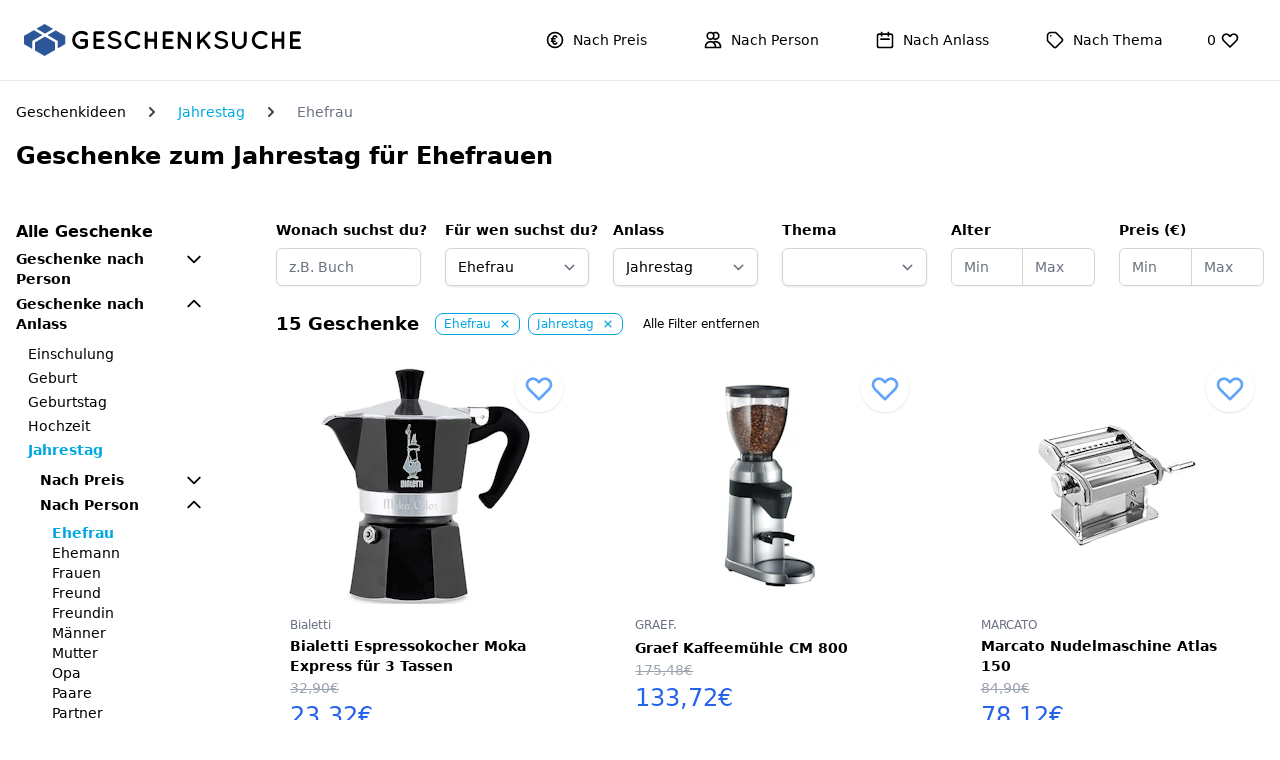

--- FILE ---
content_type: text/html; charset=utf-8
request_url: https://www.geschenksuche.net/anlass/jahrestag/person/ehefrau
body_size: 13985
content:
<!DOCTYPE html>
<html lang="de">
  <head>
    <meta name="viewport" content="width=device-width,initial-scale=1">

    <meta name="csrf-param" content="authenticity_token" />
<meta name="csrf-token" content="Okhfr-A-rMocXr6j-7Cc5iNfdvzZcY-0r2smzs3xhezgB2dhvmwpMqgGDFYaJwVSmWABn6b2-9mnTuK2slYbhw" />
    

    <meta name="robots" content="follow,index" />
    <meta name="description" content="Endlich die passenden Geschenke zum Jahrestag für Ehefrauen finden. Kein Kitsch und keine Langeweile, so sollen Geschenke sein. Finde dein Liebelingsgeschenk aus einer Vielzahl an ausgewählten Geschenkideen." />
    <meta property="og:title" content="Geschenksuche: Besondere  Geschenke zum Jahrestag für Ehefrauen" />
    <meta property="og:description" content="Endlich die passenden Geschenke zum Jahrestag für Ehefrauen finden. Kein Kitsch und keine Langeweile, so sollen Geschenke sein. Finde dein Liebelingsgeschenk aus einer Vielzahl an ausgewählten Geschenkideen." />
    <meta property="og:url" content="https://www.geschenksuche.net/anlass/jahrestag/person/ehefrau" />
    
    
    

    <link rel="apple-touch-icon" sizes="57x57" href="https://www.geschenksuche.net/assets/favicons/apple-icon-57x57-94e7329817138e76e601ec6192253d28f630a668e6f98b9444f638afe23c1b34.png">
<link rel="apple-touch-icon" sizes="60x60" href="https://www.geschenksuche.net/assets/favicons/apple-icon-60x60-fe8977ad07f051da04f8d143dc55d49189952c155c724f84b81ccd9cd75bafb8.png">
<link rel="apple-touch-icon" sizes="72x72" href="https://www.geschenksuche.net/assets/favicons/apple-icon-72x72-21f9171878f0a2ef5c919a263ac8cc7e0a8890d0c6342ae494b767ff41f4d913.png">
<link rel="apple-touch-icon" sizes="76x76" href="https://www.geschenksuche.net/assets/favicons/apple-icon-76x76-35c634ea358795c94bbdb90585efdddd875f6b27a32ec004f98b83b438977f73.png">
<link rel="apple-touch-icon" sizes="114x114" href="https://www.geschenksuche.net/assets/favicons/apple-icon-114x114-9c5887e02bdfb03a0454426628fa83934c66b3a3ba37653e478d1e03320ad8c9.png">
<link rel="apple-touch-icon" sizes="120x120" href="https://www.geschenksuche.net/assets/favicons/apple-icon-120x120-685497f66f83938f39acf197212d4358ac0e1c3eea4967bcc2518e9b70ebbe66.png">
<link rel="apple-touch-icon" sizes="144x144" href="https://www.geschenksuche.net/assets/favicons/apple-icon-144x144-52195ad91afdde7d2ae6de4eaf75404f2f1148b3f668c66cbf94fb322b8ca9a4.png">
<link rel="apple-touch-icon" sizes="152x152" href="https://www.geschenksuche.net/assets/favicons/apple-icon-152x152-5da52401c73c3867a4c344d8d5d151e3349c342bbdf72d85a669d8957250222e.png">
<link rel="apple-touch-icon" sizes="180x180" href="https://www.geschenksuche.net/assets/favicons/apple-icon-180x180-11d6cc59004d17db407f6e5b7b0a13675e7a87ca4c6fe8df65143a52a334c3e8.png">

<link rel="icon" type="image/png" sizes="192x192"  href="https://www.geschenksuche.net/assets/favicons/android-icon-192x192-2a2a287e8669ec8be77a8ec24b7ff0799a37c3fc808916f08c870448c354cda1.png">
<link rel="icon" type="image/png" sizes="32x32" href="https://www.geschenksuche.net/assets/favicons/favicon-32x32-dae42bd265a242f1185bbd6c11db8f17090580032bf93ddafa71f9d765dbf734.png">
<link rel="icon" type="image/png" sizes="96x96" href="https://www.geschenksuche.net/assets/favicons/favicon-96x96-b1850922705ab07bf0f484208d58fbf7ff007e915d90abbc126949f428692fce.png">
<link rel="icon" type="image/png" sizes="16x16" href="https://www.geschenksuche.net/assets/favicons/favicon-16x16-d1ea6fd4e69f689c408398cf0c9e292cd5a1fe33ba2cec5da1239bb44cecd7f7.png">

<meta name="msapplication-TileColor" content="#ffffff">
<meta name="msapplication-TileImage" content="https://www.geschenksuche.net/assets/favicons/ms-icon-144x144-52195ad91afdde7d2ae6de4eaf75404f2f1148b3f668c66cbf94fb322b8ca9a4.png">
<meta name="theme-color" content="#ffffff">

    <title>Geschenksuche: Besondere  Geschenke zum Jahrestag für Ehefrauen</title>

    <link rel="stylesheet" href="/assets/application-0b68c65c531683cf7d9a2594bc0079713b640923461ca9179cd81d001eee6606.css" media="all" data-turbolinks-track="reload" />
    
    <script src="/assets/application-2284a9db4402cc133bca566f38852849d30176199c703e098d1686915512be6e.js" data-turbolinks-track="reload"></script>

    

    <script async defer data-domain="geschenksuche.net" src="https://plausible.io/js/plausible.js"></script>
    <script>window.plausible = window.plausible || function() { (window.plausible.q = window.plausible.q || []).push(arguments) }</script>
  </head>

  <body>
    <nav class="header" data-controller="header">
  <div class="header__content">
    <a class="header__logo" href="/">
      <svg xmlns="http://www.w3.org/2000/svg" version="1.1" viewBox="0 0 3216 371" class="w-auto h-6 xs:h-6 sm:h-8 md:h-8 lg:h-8">
    <title>Geschenksuche.net Logo</title>
    <g fill="none" fill-rule="evenodd">
        <g transform="translate(-276 -354)">
            <g transform="translate(276 354)">
                <rect width="3216" height="371" fill="#fff"></rect>
                <g id="b" transform="translate(560 79)" fill="#000" fill-rule="nonzero">
                    <path id="Path" d="m181.72 175.49c0 2.3526-0.48852 4.5091-1.4655 6.4696v0.29409c-0.97696 2.7447-2.8332 5.0973-5.5687 7.0578-19.539 15.292-41.717 22.938-66.532 22.938-29.895 0-55.394-10.244-76.497-30.731s-31.654-45.435-31.654-74.842c0-29.407 10.551-54.453 31.654-75.136s46.602-31.025 76.497-31.025c25.206 0 47.481 7.6459 66.825 22.938 3.7125 2.7447 5.8619 6.4696 6.448 11.175s-0.48851 8.8713-3.224 12.498c-2.7356 3.6269-6.448 5.7344-11.137 6.3226-4.6895 0.58812-8.8905-0.58812-12.603-3.5289-13.678-10.587-29.944-15.88-48.8-15.88-18.856 0-35.611 7.0578-50.265 21.173-14.655 14.116-21.982 31.172-21.982 51.169 0 19.997 7.3762 37.053 22.128 51.169 14.752 14.116 32.289 21.173 52.61 21.173 13.873 0 27.258-3.725 40.154-11.175v-40.288h-41.912c-4.4941 0-8.402-1.6665-11.724-4.9993s-4.9826-7.3029-4.9826-11.91c0-4.6072 1.612-8.4792 4.836-11.616 3.224-3.1368 7.1807-4.7052 11.87-4.7052h58.325c4.6895 0 8.695 1.5684 12.017 4.7052 3.3217 3.1368 4.9827 7.0578 4.9827 11.763v64.991z"></path>
                    <path id="Path" d="m263.78 212.25c-4.4941 0-8.3043-1.5684-11.431-4.7052-3.1263-3.1368-4.6895-6.9598-4.6895-11.469v-173.5c0-4.5091 1.5632-8.3321 4.6895-11.469 3.1263-3.1368 6.9365-4.7052 11.431-4.7052h95.841c4.2987 0 8.06 1.5684 11.284 4.7052 3.224 3.1368 4.836 6.9598 4.836 11.469 0 4.5091-1.612 8.3811-4.836 11.616-3.224 3.2348-6.9853 4.8522-11.284 4.8522h-79.428v53.816h68.29c4.2987 0 8.06 1.6174 11.284 4.8522 3.224 3.2348 4.836 7.0578 4.836 11.469 0 4.4111-1.5632 8.2341-4.6895 11.469s-6.9365 4.8522-11.431 4.8522h-68.29v54.11h79.428c4.2987 0 8.06 1.6174 11.284 4.8522 3.224 3.2348 4.8361 7.0578 4.8361 11.469 0 4.4111-1.6121 8.2341-4.8361 11.469-3.224 3.2348-6.9853 4.8523-11.284 4.8523h-94.962l-0.58615-0.29416-0.29305 0.29416z"></path>
                    <path id="Path" d="m541.63 149.61c0-14.9-17.195-25.584-51.584-32.054h-0.58615c-15.241-2.9407-28.43-7.0578-39.567-12.351-11.137-5.2933-19.295-12.106-24.473-20.438-5.1779-8.3321-7.767-16.909-7.767-25.732 0-17.056 7.4739-31.074 22.422-42.053 14.948-10.979 32.191-16.468 51.731-16.468 8.5973 0 17.39 1.4704 26.378 4.4111s15.68 5.6854 20.077 8.2341c4.3964 2.5487 10.209 6.1756 17.439 10.881 3.3217 2.3526 5.4222 5.5874 6.3015 9.7044 0.87926 4.117 0.1954 7.891-2.0516 11.322-2.247 3.4309-5.4222 5.5874-9.5255 6.4696s-7.9135 0.14701-11.431-2.2056c-9.1836-6.2736-17.341-10.979-24.473-14.116s-14.703-4.7052-22.715-4.7052c-12.896 0-23.447 3.0388-31.654 9.1163-8.2066 6.0776-12.31 12.547-12.31 19.409 0 3.3328 0.78156 6.1756 2.3447 8.5281 5.471 9.0183 20.223 15.782 44.257 20.291h0.58615c16.413 3.3328 29.895 7.4499 40.447 12.351 24.229 11.959 36.343 28.427 36.343 49.405 0 18.233-8.0112 33.181-24.034 44.846-16.022 11.665-34.487 17.497-55.394 17.497-25.597-0.19606-50.607-9.9985-75.032-29.407-3.1263-2.5487-4.9337-5.9795-5.4222-10.293-0.48852-4.3131 0.53733-8.0381 3.0775-11.175 2.5401-3.1368 5.9596-4.9503 10.258-5.4404 4.2987-0.49015 8.0112 0.63717 11.137 3.3818 18.758 15.292 37.418 22.84 55.981 22.644 14.655 0 26.525-3.3818 35.611-10.146 9.0859-6.7637 13.629-14.067 13.629-21.909l1.26e-4 6.4e-5z"></path>
                    <path id="Path" d="m662.68 55.212c-14.264 14.704-21.396 31.956-21.396 51.757 0 19.801 7.2785 36.71 21.835 50.728 14.557 14.018 31.41 21.026 50.558 21.026s35.464-5.3914 48.946-16.174c3.3217-2.5487 7.3273-3.5289 12.017-2.9407 4.6895 0.58812 8.4996 2.6467 11.431 6.1756 2.7356 3.725 3.8102 7.891 3.224 12.498-0.58615 4.6072-2.6379 8.2831-6.155 11.028-19.539 15.292-42.108 22.938-67.704 22.938-29.309 0-54.515-10.342-75.618-31.025-21.103-20.683-31.752-45.631-31.947-74.842 0.1954-29.015 10.844-53.865 31.947-74.548 21.103-20.683 46.309-31.123 75.618-31.319 25.597 0 48.165 7.6459 67.704 22.938 3.5171 2.9407 5.5687 6.6657 6.155 11.175 0.58615 4.5091-0.53733 8.6262-3.3705 12.351s-6.5946 5.8815-11.284 6.4696c-4.6895 0.58812-8.695-0.49015-12.017-3.2348-13.091-10.783-29.26-16.174-48.507-16.174s-36.392 7.0578-51.438 21.173z"></path>
                    <path id="Path" d="m870.63 207.54s-0.80603 0.78418-2.418 2.3526-4.6651 2.3526-9.1592 2.3526c-4.4941 0-8.3043-1.5684-11.431-4.7052-3.1263-3.1368-4.6895-6.9598-4.6895-11.469v-173.5c0-4.5091 1.5632-8.3321 4.6895-11.469 3.1263-3.1368 6.9365-4.7052 11.431-4.7052 4.4941 0 8.3531 1.5684 11.577 4.7052 3.224 3.1368 4.836 6.9598 4.836 11.469v70.578h75.911v-70.578c0-4.5091 1.5632-8.3321 4.6895-11.469 3.1263-3.1368 6.9365-4.7052 11.431-4.7052 4.4941 0 8.3531 1.5684 11.577 4.7052 3.224 3.1368 4.836 6.9598 4.836 11.469v173.5c0 4.5091-1.612 8.3321-4.836 11.469-3.224 3.1368-7.083 4.7052-11.577 4.7052-4.4941 0-8.3043-1.5684-11.431-4.7052-3.1263-3.1368-4.6895-6.9598-4.6895-11.469v-70.578h-75.911v70.578c0 4.5091-1.612 8.3321-4.836 11.469h6.3e-5z"></path>
                    <path id="Path" d="m1066.9 212.25c-4.4941 0-8.3043-1.5684-11.431-4.7052-3.1263-3.1368-4.6895-6.9598-4.6895-11.469v-173.5c0-4.5091 1.5632-8.3321 4.6895-11.469 3.1263-3.1368 6.9365-4.7052 11.431-4.7052h95.841c4.2987 0 8.06 1.5684 11.284 4.7052 3.224 3.1368 4.836 6.9598 4.836 11.469 0 4.5091-1.612 8.3811-4.836 11.616-3.224 3.2348-6.9854 4.8522-11.284 4.8522h-79.428v53.816h68.29c4.2987 0 8.06 1.6174 11.284 4.8522 3.224 3.2348 4.836 7.0578 4.836 11.469 0 4.4111-1.5632 8.2341-4.6895 11.469s-6.9365 4.8522-11.431 4.8522h-68.29v54.11h79.428c4.2987 0 8.06 1.6174 11.284 4.8522 3.224 3.2348 4.8361 7.0578 4.8361 11.469 0 4.4111-1.6121 8.2341-4.8361 11.469-3.224 3.2348-6.9853 4.8523-11.284 4.8523h-94.962l-0.58616-0.29416-0.29304 0.29416z"></path>
                    <path id="Path" d="m1256.8 74.033v122.04c0 4.3131-1.5632 8.087-4.6895 11.322-3.1263 3.2348-6.8876 4.8523-11.284 4.8523-4.3964 0-8.1577-1.5685-11.284-4.7053-3.1263-3.1368-4.6895-6.9598-4.6895-11.469v-171.15c-0.39081-5.6854 1.5143-9.9985 5.7153-12.939 4.201-2.9407 8.4508-4.068 12.75-3.3818 4.2987 0.68615 7.7181 2.7937 10.258 6.3226l94.669 131.45v-121.16c0-4.3131 1.5632-8.0381 4.6895-11.175s6.8388-4.7052 11.137-4.7052c4.2987 0 8.06 1.5684 11.284 4.7052s4.836 6.8618 4.836 11.175v170.86c0 4.5091-1.612 8.3321-4.836 11.469s-7.083 4.7052-11.577 4.7052c-4.4941 0-8.402-1.9605-11.724-5.8815-0.78155-0.78418-1.2701-1.3724-1.4655-1.7644l-93.789-130.57z"></path>
                    <path id="Path" d="m1478.1 207.54s-0.78155 0.78418-2.3447 2.3526c-1.5632 1.5684-4.5918 2.3526-9.0859 2.3526s-8.3043-1.5684-11.431-4.7052-4.6895-6.9598-4.6895-11.469v-172.03c0-4.3131 1.5632-8.087 4.6895-11.322 3.1263-3.2348 6.9365-4.8522 11.431-4.8522s8.3043 1.6174 11.431 4.8522c3.1263 3.2348 4.6895 7.0088 4.6895 11.322v84.399l94.962-95.574c3.1263-3.1368 6.9365-4.7052 11.431-4.7052s8.3043 1.5684 11.431 4.7052c3.1263 3.1368 4.6895 6.9598 4.6895 11.469 0 4.5091-1.5632 8.3321-4.6895 11.469l-64.48 64.402 65.066 85.576c4.4941 5.2933 5.1291 11.028 1.9051 17.203-3.224 6.1756-7.6204 9.2633-13.189 9.2633-5.5688 0-10.014-1.9605-13.336-5.8815l-63.308-83.223-30.482 31.172v41.759c0 4.5091-1.5632 8.3321-4.6895 11.469z"></path>
                    <path id="Path" d="m1780.2 149.61c0-14.9-17.195-25.584-51.584-32.054h-0.58616c-15.241-2.9407-28.43-7.0578-39.567-12.351-11.137-5.2933-19.295-12.106-24.473-20.438-5.1779-8.3321-7.767-16.909-7.767-25.732 0-17.056 7.4739-31.074 22.422-42.053 14.948-10.979 32.191-16.468 51.731-16.468 8.5974 0 17.39 1.4704 26.378 4.4111 8.9882 2.9407 15.68 5.6854 20.077 8.2341 4.3964 2.5487 10.209 6.1756 17.439 10.881 3.3217 2.3526 5.4222 5.5874 6.3015 9.7044 0.87926 4.117 0.19541 7.891-2.0516 11.322-2.247 3.4309-5.4222 5.5874-9.5255 6.4696-4.1033 0.88221-7.9135 0.14701-11.431-2.2056-9.1836-6.2736-17.341-10.979-24.473-14.116s-14.703-4.7052-22.715-4.7052c-12.896 0-23.447 3.0388-31.654 9.1163-8.2066 6.0776-12.31 12.547-12.31 19.409 0 3.3328 0.78156 6.1756 2.3447 8.5281 5.471 9.0183 20.223 15.782 44.257 20.291h0.58615c16.413 3.3328 29.895 7.4499 40.447 12.351 24.229 11.959 36.343 28.427 36.343 49.405 0 18.233-8.0112 33.181-24.034 44.846-16.022 11.665-34.487 17.497-55.394 17.497-25.597-0.19606-50.607-9.9985-75.032-29.407-3.1263-2.5487-4.9337-5.9795-5.4222-10.293-0.48851-4.3131 0.53734-8.0381 3.0775-11.175 2.5402-3.1368 5.9596-4.9503 10.258-5.4404 4.2987-0.49015 8.0112 0.63717 11.138 3.3818 18.758 15.292 37.418 22.84 55.981 22.644 14.655 0 26.525-3.3818 35.611-10.146s13.629-14.067 13.629-21.909l1.3e-4 6.4e-5z"></path>
                    <path id="Path" d="m2025.3 127.26c0 23.33-8.2554 43.327-24.766 59.991-16.511 16.664-36.49 24.996-59.937 24.996-23.447 0-43.426-8.2831-59.937-24.849-16.511-16.566-24.766-36.612-24.766-60.138v-104.69c0-4.5091 1.5632-8.3321 4.6895-11.469 3.1263-3.1368 6.9365-4.7052 11.431-4.7052s8.3531 1.5684 11.577 4.7052c3.224 3.1368 4.836 6.9598 4.836 11.469v104.69c0 14.312 5.0802 26.614 15.241 36.906 10.161 10.293 22.47 15.439 36.93 15.439s26.769-5.0973 36.93-15.292 15.241-22.546 15.241-37.053v-104.69c0-4.5091 1.612-8.3321 4.836-11.469 3.224-3.1368 7.083-4.7053 11.577-4.7053s8.3043 1.5685 11.431 4.7053c3.1263 3.1368 4.6895 6.9598 4.6895 11.469v104.69z"></path>
                    <path id="Path" d="m2139.9 55.212c-14.264 14.704-21.396 31.956-21.396 51.757 0 19.801 7.2785 36.71 21.835 50.728 14.557 14.018 31.41 21.026 50.558 21.026 19.149 0 35.464-5.3914 48.946-16.174 3.3217-2.5487 7.3273-3.5289 12.017-2.9407 4.6895 0.58812 8.4996 2.6467 11.431 6.1756 2.7356 3.725 3.8102 7.891 3.224 12.498-0.58615 4.6072-2.6378 8.2831-6.155 11.028-19.54 15.292-42.108 22.938-67.704 22.938-29.309 0-54.515-10.342-75.618-31.025-21.103-20.683-31.752-45.631-31.947-74.842 0.1954-29.015 10.844-53.865 31.947-74.548 21.103-20.683 46.309-31.123 75.618-31.319 25.597 0 48.165 7.6459 67.704 22.938 3.5171 2.9407 5.5688 6.6657 6.155 11.175 0.58616 4.5091-0.53733 8.6262-3.3705 12.351-2.8332 3.725-6.5946 5.8815-11.284 6.4696-4.6895 0.58812-8.695-0.49015-12.017-3.2348-13.091-10.783-29.26-16.174-48.507-16.174-19.246 0-36.392 7.0578-51.438 21.173z"></path>
                    <path id="a" d="m2347.8 207.54s-0.80603 0.78418-2.418 2.3526c-1.612 1.5684-4.6651 2.3526-9.1592 2.3526s-8.3043-1.5684-11.431-4.7052-4.6895-6.9598-4.6895-11.469v-173.5c0-4.5091 1.5632-8.3321 4.6895-11.469 3.1263-3.1368 6.9365-4.7052 11.431-4.7052s8.3531 1.5684 11.577 4.7052c3.224 3.1368 4.836 6.9598 4.836 11.469v70.578h75.911v-70.578c0-4.5091 1.5632-8.3321 4.6895-11.469 3.1263-3.1368 6.9365-4.7052 11.431-4.7052s8.3531 1.5684 11.577 4.7052c3.224 3.1368 4.836 6.9598 4.836 11.469v173.5c0 4.5091-1.612 8.3321-4.836 11.469-3.224 3.1368-7.083 4.7052-11.577 4.7052s-8.3043-1.5684-11.431-4.7052-4.6895-6.9598-4.6895-11.469v-70.578h-75.911v70.578c0 4.5091-1.612 8.3321-4.836 11.469h6e-5z"></path>
                    <path d="m2544 212.25c-4.4941 0-8.3043-1.5684-11.431-4.7052s-4.6895-6.9598-4.6895-11.469v-173.5c0-4.5091 1.5632-8.3321 4.6895-11.469 3.1263-3.1368 6.9365-4.7052 11.431-4.7052h95.841c4.2987 0 8.06 1.5684 11.284 4.7052 3.224 3.1368 4.836 6.9598 4.836 11.469 0 4.5091-1.612 8.3811-4.836 11.616-3.224 3.2348-6.9853 4.8522-11.284 4.8522h-79.428v53.816h68.29c4.2987 0 8.06 1.6174 11.284 4.8522 3.224 3.2348 4.836 7.0578 4.836 11.469 0 4.4111-1.5632 8.2341-4.6895 11.469s-6.9365 4.8522-11.431 4.8522h-68.29v54.11h79.428c4.2987 0 8.06 1.6174 11.284 4.8522 3.224 3.2348 4.8361 7.0578 4.8361 11.469 0 4.4111-1.6121 8.2341-4.8361 11.469-3.224 3.2348-6.9854 4.8523-11.284 4.8523h-94.962l-0.58616-0.29416-0.29304 0.29416z"></path>
                </g>
                <g fill="#2C5697">
                    <path d="m243.73 111.35 94.246-54.302-98.973-57.049-94.24 54.323 98.967 57.028zm-146.93 84.664 117.01-67.426-98.967-57.028-114.85 66.201v95.475l96.8 55.797-4.04e-5 -93.02zm271.08-121.72-94.23 54.297 117.01 67.426v87.564l87.341-50.341v-95.475l-110.12-63.47zm-7.1328 138.97-117.02-67.426-117.01 67.426v93.015l112.29 64.727 121.75-70.178v-87.564z"></path>
                </g>
            </g>
        </g>
    </g>
</svg>

</a>    <div class="header__links">
      <div class="relative p-3" data-controller="dropdown">
        <div data-action="click->dropdown#toggle click@window->dropdown#hide" role="button" class="flex items-center inline-block select-none">
          <h2 class="inline-flex items-center px-4 text-sm hover:text-blue-800">
            <svg xmlns="http://www.w3.org/2000/svg" fill="none" viewBox="0 0 24 24" stroke="currentColor" class="w-5 h-5 mr-2">
  <path stroke-linecap="round" stroke-linejoin="round" stroke-width="2" d="M14.121 15.536c-1.171 1.952-3.07 1.952-4.242 0-1.172-1.953-1.172-5.119 0-7.072 1.171-1.952 3.07-1.952 4.242 0M8 10.5h4m-4 3h4m9-1.5a9 9 0 11-18 0 9 9 0 0118 0z"></path>
</svg>

            Nach Preis
          </h2>
        </div>
        <div data-dropdown-target="menu" class="hidden header__dropdown">
          <div class="grid grid-cols-2 gap-2 p-4 overflow-hidden bg-white border rounded shadow md:grid-cols-3">
              <a class="text-sm no-underline block pl-2 pr-2 py-2 text-gray-900 bg-white hover:text-primaryLight whitespace-no-wrap" href="/preis/bis-10-euro">bis 10 Euro</a>
              <a class="text-sm no-underline block pl-2 pr-2 py-2 text-gray-900 bg-white hover:text-primaryLight whitespace-no-wrap" href="/preis/bis-20-euro">bis 20 Euro</a>
              <a class="text-sm no-underline block pl-2 pr-2 py-2 text-gray-900 bg-white hover:text-primaryLight whitespace-no-wrap" href="/preis/bis-30-euro">bis 30 Euro</a>
              <a class="text-sm no-underline block pl-2 pr-2 py-2 text-gray-900 bg-white hover:text-primaryLight whitespace-no-wrap" href="/preis/bis-50-euro">bis 50 Euro</a>
              <a class="text-sm no-underline block pl-2 pr-2 py-2 text-gray-900 bg-white hover:text-primaryLight whitespace-no-wrap" href="/preis/bis-75-euro">bis 75 Euro</a>
              <a class="text-sm no-underline block pl-2 pr-2 py-2 text-gray-900 bg-white hover:text-primaryLight whitespace-no-wrap" href="/preis/bis-100-euro">bis 100 Euro</a>
          </div>
        </div>
      </div>

      <div class="relative p-3" data-controller="dropdown">
        <div data-action="click->dropdown#toggle click@window->dropdown#hide" role="button" class="flex items-center inline-block select-none">
          <h2 class="inline-flex items-center px-4 text-sm hover:text-blue-800">
            <svg xmlns="http://www.w3.org/2000/svg" fill="none" viewBox="0 0 24 24" stroke="currentColor" class="w-5 h-5 mr-2">
  <path stroke-linecap="round" stroke-linejoin="round" stroke-width="2" d="M12 4.354a4 4 0 110 5.292M15 21H3v-1a6 6 0 0112 0v1zm0 0h6v-1a6 6 0 00-9-5.197M13 7a4 4 0 11-8 0 4 4 0 018 0z"></path>
</svg>

            Nach Person
          </h2>
        </div>
        <div data-dropdown-target="menu" class="hidden header__dropdown">
          <div class="grid grid-cols-2 gap-2 p-4 overflow-hidden bg-white border rounded shadow md:grid-cols-3">
              <a class="text-sm no-underline block pl-2 pr-2 py-2 text-gray-900 bg-white hover:text-primaryLight whitespace-no-wrap" href="/person/baby">Baby</a>
              <a class="text-sm no-underline block pl-2 pr-2 py-2 text-gray-900 bg-white hover:text-primaryLight whitespace-no-wrap" href="/person/bruder">Bruder</a>
              <a class="text-sm no-underline block pl-2 pr-2 py-2 text-gray-900 bg-white hover:text-primaryLight whitespace-no-wrap" href="/person/ehefrau">Ehefrau</a>
              <a class="text-sm no-underline block pl-2 pr-2 py-2 text-gray-900 bg-white hover:text-primaryLight whitespace-no-wrap" href="/person/ehemann">Ehemann</a>
              <a class="text-sm no-underline block pl-2 pr-2 py-2 text-gray-900 bg-white hover:text-primaryLight whitespace-no-wrap" href="/person/frauen">Frauen</a>
              <a class="text-sm no-underline block pl-2 pr-2 py-2 text-gray-900 bg-white hover:text-primaryLight whitespace-no-wrap" href="/person/freund">Freund</a>
              <a class="text-sm no-underline block pl-2 pr-2 py-2 text-gray-900 bg-white hover:text-primaryLight whitespace-no-wrap" href="/person/freundin">Freundin</a>
              <a class="text-sm no-underline block pl-2 pr-2 py-2 text-gray-900 bg-white hover:text-primaryLight whitespace-no-wrap" href="/person/jungen">Jungen</a>
              <a class="text-sm no-underline block pl-2 pr-2 py-2 text-gray-900 bg-white hover:text-primaryLight whitespace-no-wrap" href="/person/kinder">Kinder</a>
              <a class="text-sm no-underline block pl-2 pr-2 py-2 text-gray-900 bg-white hover:text-primaryLight whitespace-no-wrap" href="/person/mutter">Mutter</a>
              <a class="text-sm no-underline block pl-2 pr-2 py-2 text-gray-900 bg-white hover:text-primaryLight whitespace-no-wrap" href="/person/maedchen">Mädchen</a>
              <a class="text-sm no-underline block pl-2 pr-2 py-2 text-gray-900 bg-white hover:text-primaryLight whitespace-no-wrap" href="/person/maenner">Männer</a>
              <a class="text-sm no-underline block pl-2 pr-2 py-2 text-gray-900 bg-white hover:text-primaryLight whitespace-no-wrap" href="/person/oma">Oma</a>
              <a class="text-sm no-underline block pl-2 pr-2 py-2 text-gray-900 bg-white hover:text-primaryLight whitespace-no-wrap" href="/person/opa">Opa</a>
              <a class="text-sm no-underline block pl-2 pr-2 py-2 text-gray-900 bg-white hover:text-primaryLight whitespace-no-wrap" href="/person/paare">Paare</a>
              <a class="text-sm no-underline block pl-2 pr-2 py-2 text-gray-900 bg-white hover:text-primaryLight whitespace-no-wrap" href="/person/partner">Partner</a>
              <a class="text-sm no-underline block pl-2 pr-2 py-2 text-gray-900 bg-white hover:text-primaryLight whitespace-no-wrap" href="/person/schwester">Schwester</a>
              <a class="text-sm no-underline block pl-2 pr-2 py-2 text-gray-900 bg-white hover:text-primaryLight whitespace-no-wrap" href="/person/sohn">Sohn</a>
              <a class="text-sm no-underline block pl-2 pr-2 py-2 text-gray-900 bg-white hover:text-primaryLight whitespace-no-wrap" href="/person/tochter">Tochter</a>
              <a class="text-sm no-underline block pl-2 pr-2 py-2 text-gray-900 bg-white hover:text-primaryLight whitespace-no-wrap" href="/person/vater">Vater</a>
          </div>
        </div>
      </div>

      <div class="relative p-3" data-controller="dropdown">
        <div data-action="click->dropdown#toggle click@window->dropdown#hide" role="button" class="flex items-center inline-block select-none">
          <h2 class="inline-flex items-center px-4 text-sm hover:text-blue-800">
            <svg xmlns="http://www.w3.org/2000/svg" fill="none" viewBox="0 0 24 24" stroke="currentColor" class="w-5 h-5 mr-2">
  <path stroke-linecap="round" stroke-linejoin="round" stroke-width="2" d="M8 7V3m8 4V3m-9 8h10M5 21h14a2 2 0 002-2V7a2 2 0 00-2-2H5a2 2 0 00-2 2v12a2 2 0 002 2z"></path>
</svg>

            Nach Anlass
          </h2>
        </div>
        <div data-dropdown-target="menu" class="hidden header__dropdown header__dropdown--right">
          <div class="grid grid-cols-2 gap-2 p-4 overflow-hidden bg-white border rounded shadow md:grid-cols-3">
              <a class="text-sm no-underline block pl-2 pr-2 py-2 text-gray-900 bg-white hover:text-primaryLight whitespace-no-wrap" href="/anlass/einschulung">Einschulung</a>
              <a class="text-sm no-underline block pl-2 pr-2 py-2 text-gray-900 bg-white hover:text-primaryLight whitespace-no-wrap" href="/anlass/geburt">Geburt</a>
              <a class="text-sm no-underline block pl-2 pr-2 py-2 text-gray-900 bg-white hover:text-primaryLight whitespace-no-wrap" href="/anlass/geburtstag">Geburtstag</a>
              <a class="text-sm no-underline block pl-2 pr-2 py-2 text-gray-900 bg-white hover:text-primaryLight whitespace-no-wrap" href="/anlass/hochzeit">Hochzeit</a>
              <a class="text-sm no-underline block pl-2 pr-2 py-2 text-gray-900 bg-white hover:text-primaryLight whitespace-no-wrap" href="/anlass/jahrestag">Jahrestag</a>
              <a class="text-sm no-underline block pl-2 pr-2 py-2 text-gray-900 bg-white hover:text-primaryLight whitespace-no-wrap" href="/anlass/kommunion">Kommunion</a>
              <a class="text-sm no-underline block pl-2 pr-2 py-2 text-gray-900 bg-white hover:text-primaryLight whitespace-no-wrap" href="/anlass/konfirmation">Konfirmation</a>
              <a class="text-sm no-underline block pl-2 pr-2 py-2 text-gray-900 bg-white hover:text-primaryLight whitespace-no-wrap" href="/anlass/muttertag">Muttertag</a>
              <a class="text-sm no-underline block pl-2 pr-2 py-2 text-gray-900 bg-white hover:text-primaryLight whitespace-no-wrap" href="/anlass/ostern">Ostern</a>
              <a class="text-sm no-underline block pl-2 pr-2 py-2 text-gray-900 bg-white hover:text-primaryLight whitespace-no-wrap" href="/anlass/umzug">Umzug</a>
              <a class="text-sm no-underline block pl-2 pr-2 py-2 text-gray-900 bg-white hover:text-primaryLight whitespace-no-wrap" href="/anlass/valentinstag">Valentinstag</a>
              <a class="text-sm no-underline block pl-2 pr-2 py-2 text-gray-900 bg-white hover:text-primaryLight whitespace-no-wrap" href="/anlass/vatertag">Vatertag</a>
              <a class="text-sm no-underline block pl-2 pr-2 py-2 text-gray-900 bg-white hover:text-primaryLight whitespace-no-wrap" href="/anlass/verlobung">Verlobung</a>
              <a class="text-sm no-underline block pl-2 pr-2 py-2 text-gray-900 bg-white hover:text-primaryLight whitespace-no-wrap" href="/anlass/weihnachten">Weihnachten</a>
          </div>
        </div>
      </div>

      <div class="relative p-3" data-controller="dropdown">
        <div data-action="click->dropdown#toggle click@window->dropdown#hide" role="button" class="flex items-center inline-block select-none">
          <h2 class="inline-flex items-center px-4 text-sm hover:text-blue-800">
            <svg xmlns="http://www.w3.org/2000/svg" fill="none" viewBox="0 0 24 24" stroke="currentColor" class="w-5 h-5 mr-2">
  <path stroke-linecap="round" stroke-linejoin="round" stroke-width="2" d="M7 7h.01M7 3h5c.512 0 1.024.195 1.414.586l7 7a2 2 0 010 2.828l-7 7a2 2 0 01-2.828 0l-7-7A1.994 1.994 0 013 12V7a4 4 0 014-4z"></path>
</svg>

            Nach Thema
          </h2>
        </div>
        <div data-dropdown-target="menu" class="hidden header__dropdown header__dropdown--right">
          <div class="grid grid-cols-2 gap-2 p-4 overflow-hidden bg-white border rounded shadow md:grid-cols-3">
              <a class="text-sm no-underline block pl-2 pr-2 py-2 text-gray-900 bg-white hover:text-primaryLight whitespace-no-wrap" href="/thema/auto">Auto</a>
              <a class="text-sm no-underline block pl-2 pr-2 py-2 text-gray-900 bg-white hover:text-primaryLight whitespace-no-wrap" href="/thema/bauen-basteln">Bauen &amp; Basteln</a>
              <a class="text-sm no-underline block pl-2 pr-2 py-2 text-gray-900 bg-white hover:text-primaryLight whitespace-no-wrap" href="/thema/buecher">Bücher</a>
              <a class="text-sm no-underline block pl-2 pr-2 py-2 text-gray-900 bg-white hover:text-primaryLight whitespace-no-wrap" href="/thema/essen">Essen</a>
              <a class="text-sm no-underline block pl-2 pr-2 py-2 text-gray-900 bg-white hover:text-primaryLight whitespace-no-wrap" href="/thema/garten">Garten</a>
              <a class="text-sm no-underline block pl-2 pr-2 py-2 text-gray-900 bg-white hover:text-primaryLight whitespace-no-wrap" href="/thema/getraenke">Getränke</a>
              <a class="text-sm no-underline block pl-2 pr-2 py-2 text-gray-900 bg-white hover:text-primaryLight whitespace-no-wrap" href="/thema/grillen">Grillen</a>
              <a class="text-sm no-underline block pl-2 pr-2 py-2 text-gray-900 bg-white hover:text-primaryLight whitespace-no-wrap" href="/thema/kaffee">Kaffee</a>
              <a class="text-sm no-underline block pl-2 pr-2 py-2 text-gray-900 bg-white hover:text-primaryLight whitespace-no-wrap" href="/thema/lustig">Lustig</a>
              <a class="text-sm no-underline block pl-2 pr-2 py-2 text-gray-900 bg-white hover:text-primaryLight whitespace-no-wrap" href="/thema/musik">Musik</a>
              <a class="text-sm no-underline block pl-2 pr-2 py-2 text-gray-900 bg-white hover:text-primaryLight whitespace-no-wrap" href="/thema/nachhaltig">Nachhaltig</a>
              <a class="text-sm no-underline block pl-2 pr-2 py-2 text-gray-900 bg-white hover:text-primaryLight whitespace-no-wrap" href="/thema/personalisiert">Personalisiert</a>
              <a class="text-sm no-underline block pl-2 pr-2 py-2 text-gray-900 bg-white hover:text-primaryLight whitespace-no-wrap" href="/thema/reisen">Reisen</a>
              <a class="text-sm no-underline block pl-2 pr-2 py-2 text-gray-900 bg-white hover:text-primaryLight whitespace-no-wrap" href="/thema/romantisch">Romantisch</a>
              <a class="text-sm no-underline block pl-2 pr-2 py-2 text-gray-900 bg-white hover:text-primaryLight whitespace-no-wrap" href="/thema/spiele">Spiele</a>
              <a class="text-sm no-underline block pl-2 pr-2 py-2 text-gray-900 bg-white hover:text-primaryLight whitespace-no-wrap" href="/thema/sportlich">Sportlich</a>
              <a class="text-sm no-underline block pl-2 pr-2 py-2 text-gray-900 bg-white hover:text-primaryLight whitespace-no-wrap" href="/thema/technik">Technik</a>
              <a class="text-sm no-underline block pl-2 pr-2 py-2 text-gray-900 bg-white hover:text-primaryLight whitespace-no-wrap" href="/thema/wellness">Wellness</a>
              <a class="text-sm no-underline block pl-2 pr-2 py-2 text-gray-900 bg-white hover:text-primaryLight whitespace-no-wrap" href="/thema/wohnen">Wohnen</a>
          </div>
        </div>
      </div>
    </div>
      <div id="navbar-favorites-counter">
        <a class="inline-flex items-center px-4 py-2 text-sm leading-5 font-medium text-cool-gray-700 hover:text-pink-500 transition duration-150 ease-in-out" href="/merkliste">
    <span class="pr-1">0</span>
    <svg xmlns="http://www.w3.org/2000/svg" fill="none" viewBox="0 0 24 24" stroke="currentColor" class="h-8 w-8 lg:h-5 lg:w-5">
  <path stroke-linecap="round" stroke-linejoin="round" stroke-width="2" d="M4.318 6.318a4.5 4.5 0 000 6.364L12 20.364l7.682-7.682a4.5 4.5 0 00-6.364-6.364L12 7.636l-1.318-1.318a4.5 4.5 0 00-6.364 0z"></path>
</svg>

</a>
      </div>
    <div class="header__burger-menu">
      <div class="header__burger-menu-icons" data-action="click->header#toggle" data-header-target="headerBurgerMenuIcon">
        <span class="header__burger-menu-icon-center"></span>
      </div>
      <div class="header__burger-menu-links" data-header-target="headerOffCanvasMenu">
        <h2 class="mb-4 text-xl text-white uppercase text-bold">
          Nach Person
        </h2>
        <div class="header__burger-menu-link-group">
              <a class="text-sm no-underline block text-white whitespace-no-wrap hover:text-primaryLight" href="/person/baby">Baby</a>
              <a class="text-sm no-underline block text-white whitespace-no-wrap hover:text-primaryLight" href="/person/bruder">Bruder</a>
              <a class="text-sm no-underline block text-white whitespace-no-wrap hover:text-primaryLight" href="/person/ehefrau">Ehefrau</a>
              <a class="text-sm no-underline block text-white whitespace-no-wrap hover:text-primaryLight" href="/person/ehemann">Ehemann</a>
              <a class="text-sm no-underline block text-white whitespace-no-wrap hover:text-primaryLight" href="/person/frauen">Frauen</a>
              <a class="text-sm no-underline block text-white whitespace-no-wrap hover:text-primaryLight" href="/person/freund">Freund</a>
              <a class="text-sm no-underline block text-white whitespace-no-wrap hover:text-primaryLight" href="/person/freundin">Freundin</a>
              <a class="text-sm no-underline block text-white whitespace-no-wrap hover:text-primaryLight" href="/person/jungen">Jungen</a>
              <a class="text-sm no-underline block text-white whitespace-no-wrap hover:text-primaryLight" href="/person/kinder">Kinder</a>
              <a class="text-sm no-underline block text-white whitespace-no-wrap hover:text-primaryLight" href="/person/mutter">Mutter</a>
              <a class="text-sm no-underline block text-white whitespace-no-wrap hover:text-primaryLight" href="/person/maedchen">Mädchen</a>
              <a class="text-sm no-underline block text-white whitespace-no-wrap hover:text-primaryLight" href="/person/maenner">Männer</a>
              <a class="text-sm no-underline block text-white whitespace-no-wrap hover:text-primaryLight" href="/person/oma">Oma</a>
              <a class="text-sm no-underline block text-white whitespace-no-wrap hover:text-primaryLight" href="/person/opa">Opa</a>
              <a class="text-sm no-underline block text-white whitespace-no-wrap hover:text-primaryLight" href="/person/paare">Paare</a>
              <a class="text-sm no-underline block text-white whitespace-no-wrap hover:text-primaryLight" href="/person/partner">Partner</a>
              <a class="text-sm no-underline block text-white whitespace-no-wrap hover:text-primaryLight" href="/person/schwester">Schwester</a>
              <a class="text-sm no-underline block text-white whitespace-no-wrap hover:text-primaryLight" href="/person/sohn">Sohn</a>
              <a class="text-sm no-underline block text-white whitespace-no-wrap hover:text-primaryLight" href="/person/tochter">Tochter</a>
              <a class="text-sm no-underline block text-white whitespace-no-wrap hover:text-primaryLight" href="/person/vater">Vater</a>
        </div>
        <h2 class="mb-4 text-xl text-white uppercase text-bold">
          Nach Anlass
        </h2>
        <div class="header__burger-menu-link-group">
            <a class="text-sm no-underline block text-white whitespace-no-wrap hover:text-primaryLight" href="/anlass/einschulung">Einschulung</a>
            <a class="text-sm no-underline block text-white whitespace-no-wrap hover:text-primaryLight" href="/anlass/geburt">Geburt</a>
            <a class="text-sm no-underline block text-white whitespace-no-wrap hover:text-primaryLight" href="/anlass/geburtstag">Geburtstag</a>
            <a class="text-sm no-underline block text-white whitespace-no-wrap hover:text-primaryLight" href="/anlass/hochzeit">Hochzeit</a>
            <a class="text-sm no-underline block text-white whitespace-no-wrap hover:text-primaryLight" href="/anlass/jahrestag">Jahrestag</a>
            <a class="text-sm no-underline block text-white whitespace-no-wrap hover:text-primaryLight" href="/anlass/kommunion">Kommunion</a>
            <a class="text-sm no-underline block text-white whitespace-no-wrap hover:text-primaryLight" href="/anlass/konfirmation">Konfirmation</a>
            <a class="text-sm no-underline block text-white whitespace-no-wrap hover:text-primaryLight" href="/anlass/muttertag">Muttertag</a>
            <a class="text-sm no-underline block text-white whitespace-no-wrap hover:text-primaryLight" href="/anlass/ostern">Ostern</a>
            <a class="text-sm no-underline block text-white whitespace-no-wrap hover:text-primaryLight" href="/anlass/umzug">Umzug</a>
            <a class="text-sm no-underline block text-white whitespace-no-wrap hover:text-primaryLight" href="/anlass/valentinstag">Valentinstag</a>
            <a class="text-sm no-underline block text-white whitespace-no-wrap hover:text-primaryLight" href="/anlass/vatertag">Vatertag</a>
            <a class="text-sm no-underline block text-white whitespace-no-wrap hover:text-primaryLight" href="/anlass/verlobung">Verlobung</a>
            <a class="text-sm no-underline block text-white whitespace-no-wrap hover:text-primaryLight" href="/anlass/weihnachten">Weihnachten</a>
        </div>
        <h2 class="mb-4 text-xl text-white uppercase text-bold">
          Nach Thema
        </h2>
        <div class="header__burger-menu-link-group">
            <a class="text-sm no-underline block text-white whitespace-no-wrap hover:text-primaryLight" href="/thema/auto">Auto</a>
            <a class="text-sm no-underline block text-white whitespace-no-wrap hover:text-primaryLight" href="/thema/bauen-basteln">Bauen &amp; Basteln</a>
            <a class="text-sm no-underline block text-white whitespace-no-wrap hover:text-primaryLight" href="/thema/buecher">Bücher</a>
            <a class="text-sm no-underline block text-white whitespace-no-wrap hover:text-primaryLight" href="/thema/essen">Essen</a>
            <a class="text-sm no-underline block text-white whitespace-no-wrap hover:text-primaryLight" href="/thema/garten">Garten</a>
            <a class="text-sm no-underline block text-white whitespace-no-wrap hover:text-primaryLight" href="/thema/getraenke">Getränke</a>
            <a class="text-sm no-underline block text-white whitespace-no-wrap hover:text-primaryLight" href="/thema/grillen">Grillen</a>
            <a class="text-sm no-underline block text-white whitespace-no-wrap hover:text-primaryLight" href="/thema/kaffee">Kaffee</a>
            <a class="text-sm no-underline block text-white whitespace-no-wrap hover:text-primaryLight" href="/thema/lustig">Lustig</a>
            <a class="text-sm no-underline block text-white whitespace-no-wrap hover:text-primaryLight" href="/thema/musik">Musik</a>
            <a class="text-sm no-underline block text-white whitespace-no-wrap hover:text-primaryLight" href="/thema/nachhaltig">Nachhaltig</a>
            <a class="text-sm no-underline block text-white whitespace-no-wrap hover:text-primaryLight" href="/thema/personalisiert">Personalisiert</a>
            <a class="text-sm no-underline block text-white whitespace-no-wrap hover:text-primaryLight" href="/thema/reisen">Reisen</a>
            <a class="text-sm no-underline block text-white whitespace-no-wrap hover:text-primaryLight" href="/thema/romantisch">Romantisch</a>
            <a class="text-sm no-underline block text-white whitespace-no-wrap hover:text-primaryLight" href="/thema/spiele">Spiele</a>
            <a class="text-sm no-underline block text-white whitespace-no-wrap hover:text-primaryLight" href="/thema/sportlich">Sportlich</a>
            <a class="text-sm no-underline block text-white whitespace-no-wrap hover:text-primaryLight" href="/thema/technik">Technik</a>
            <a class="text-sm no-underline block text-white whitespace-no-wrap hover:text-primaryLight" href="/thema/wellness">Wellness</a>
            <a class="text-sm no-underline block text-white whitespace-no-wrap hover:text-primaryLight" href="/thema/wohnen">Wohnen</a>
        </div>
        <h2 class="mb-4 text-xl text-white uppercase text-bold">
          Nach Preis
        </h2>
        <div class="header__burger-menu-link-group">
            <a class="text-sm no-underline block text-white whitespace-no-wrap hover:text-primaryLight" href="/preis/bis-10-euro">bis 10 Euro</a>
            <a class="text-sm no-underline block text-white whitespace-no-wrap hover:text-primaryLight" href="/preis/bis-20-euro">bis 20 Euro</a>
            <a class="text-sm no-underline block text-white whitespace-no-wrap hover:text-primaryLight" href="/preis/bis-30-euro">bis 30 Euro</a>
            <a class="text-sm no-underline block text-white whitespace-no-wrap hover:text-primaryLight" href="/preis/bis-50-euro">bis 50 Euro</a>
            <a class="text-sm no-underline block text-white whitespace-no-wrap hover:text-primaryLight" href="/preis/bis-75-euro">bis 75 Euro</a>
            <a class="text-sm no-underline block text-white whitespace-no-wrap hover:text-primaryLight" href="/preis/bis-100-euro">bis 100 Euro</a>
        </div>
      </div>
    </div>
    <div class="header__burger-menu-icon-close" data-header-target="headerBurgerMenuIconClose">
      <div data-action="click->header#toggle">
        <svg xmlns="http://www.w3.org/2000/svg" viewBox="0 0 20 20" fill="currentColor" class="w-8 h-8 text-white">
  <path fill-rule="evenodd" d="M4.293 4.293a1 1 0 011.414 0L10 8.586l4.293-4.293a1 1 0 111.414 1.414L11.414 10l4.293 4.293a1 1 0 01-1.414 1.414L10 11.414l-4.293 4.293a1 1 0 01-1.414-1.414L8.586 10 4.293 5.707a1 1 0 010-1.414z" clip-rule="evenodd"></path>
</svg>

      </div>
    </div>
  </div>
</nav>

    
    <main id="content" class="content">
      







<div class="block mb-2 lg:hidden">
  <a class="text-primaryLight flex items-center" href="/anlass/jahrestag">
    <svg xmlns="http://www.w3.org/2000/svg" fill="none" viewBox="0 0 24 24" stroke="currentColor" class="mr-1 h-5 w-5">
  <path stroke-linecap="round" stroke-linejoin="round" stroke-width="2" d="M15 19l-7-7 7-7"></path>
</svg>

    Jahrestag
</a></div>


<nav class="hidden mb-2 lg:flex md:mb-4" aria-label="Breadcrumb">
  <ol class="flex items-center space-x-4">
    <li>
      <div>
        <a class="text-sm font-medium" href="/">
          <span class="flex-shrink-0 w-5 h-5">Geschenkideen</span>
</a>      </div>
    </li>
      <li>
        <div class="flex items-center">
          <svg xmlns="http://www.w3.org/2000/svg" viewBox="0 0 20 20" fill="currentColor" class="flex-shrink-0 h-5 w-5 text-gray-700">
  <path fill-rule="evenodd" d="M7.293 14.707a1 1 0 010-1.414L10.586 10 7.293 6.707a1 1 0 011.414-1.414l4 4a1 1 0 010 1.414l-4 4a1 1 0 01-1.414 0z" clip-rule="evenodd"></path>
</svg>

            <a class="ml-4 text-sm font-medium text-primaryLight" href="/anlass/jahrestag">Jahrestag</a>
        </div>
      </li>
      <li>
        <div class="flex items-center">
          <svg xmlns="http://www.w3.org/2000/svg" viewBox="0 0 20 20" fill="currentColor" class="flex-shrink-0 h-5 w-5 text-gray-700">
  <path fill-rule="evenodd" d="M7.293 14.707a1 1 0 010-1.414L10.586 10 7.293 6.707a1 1 0 011.414-1.414l4 4a1 1 0 010 1.414l-4 4a1 1 0 01-1.414 0z" clip-rule="evenodd"></path>
</svg>

            <span class="ml-4 text-sm font-medium text-gray-500 hover:text-gray-700">Ehefrau</span>
        </div>
      </li>
  </ol>
</nav>


<div class="">
  <h1 class="text-2xl font-bold">
    Geschenke zum Jahrestag für Ehefrauen
  </h1>
</div>




<div class="grid grid-cols-1 gap-6 sm:grid-cols-12">
  
<div class="col-span-12 lg:mt-12 lg:col-span-2">
  <ul class="search-menu search-menu--active search-menu--minimal">
    <li class="hidden search-menu__entry lg:block">
      <a href="/">Alle Geschenke</a>
    </li>

    <li data-controller="search-menu" data-search-menu-target="container" class="search-menu__entry ">
      <a data-action="click->search-menu#toggle" class="search-menu__entry-toggle" href="#">
        <span class="search-menu__entry-toggle-label">Geschenke nach Person</span>
        <svg xmlns="http://www.w3.org/2000/svg" fill="none" viewBox="0 0 24 24" stroke="currentColor" class="search-menu__toggle-icon">
  <path stroke-linecap="round" stroke-linejoin="round" stroke-width="2" d="M19 9l-7 7-7-7"></path>
</svg>

      </a>
      <ul class="search-menu__entry-links hidden my-2 ml-3">
          <li class="search-menu__entry-link-wrapper">
            <a class="search-menu__entry-link" href="/person/baby">Baby</a>
          </li>
          <li class="search-menu__entry-link-wrapper">
            <a class="search-menu__entry-link" href="/person/bruder">Bruder</a>
          </li>
          <li class="search-menu__entry-link-wrapper search-menu__entry-link-wrapper--active">
            <a class="search-menu__entry-link" href="/person/ehefrau">Ehefrau</a>
          </li>
          <li class="search-menu__entry-link-wrapper">
            <a class="search-menu__entry-link" href="/person/ehemann">Ehemann</a>
          </li>
          <li class="search-menu__entry-link-wrapper">
            <a class="search-menu__entry-link" href="/person/frauen">Frauen</a>
          </li>
          <li class="search-menu__entry-link-wrapper">
            <a class="search-menu__entry-link" href="/person/freund">Freund</a>
          </li>
          <li class="search-menu__entry-link-wrapper">
            <a class="search-menu__entry-link" href="/person/freundin">Freundin</a>
          </li>
          <li class="search-menu__entry-link-wrapper">
            <a class="search-menu__entry-link" href="/person/jungen">Jungen</a>
          </li>
          <li class="search-menu__entry-link-wrapper">
            <a class="search-menu__entry-link" href="/person/kinder">Kinder</a>
          </li>
          <li class="search-menu__entry-link-wrapper">
            <a class="search-menu__entry-link" href="/person/mutter">Mutter</a>
          </li>
          <li class="search-menu__entry-link-wrapper">
            <a class="search-menu__entry-link" href="/person/maedchen">Mädchen</a>
          </li>
          <li class="search-menu__entry-link-wrapper">
            <a class="search-menu__entry-link" href="/person/maenner">Männer</a>
          </li>
          <li class="search-menu__entry-link-wrapper">
            <a class="search-menu__entry-link" href="/person/oma">Oma</a>
          </li>
          <li class="search-menu__entry-link-wrapper">
            <a class="search-menu__entry-link" href="/person/opa">Opa</a>
          </li>
          <li class="search-menu__entry-link-wrapper">
            <a class="search-menu__entry-link" href="/person/paare">Paare</a>
          </li>
          <li class="search-menu__entry-link-wrapper">
            <a class="search-menu__entry-link" href="/person/partner">Partner</a>
          </li>
          <li class="search-menu__entry-link-wrapper">
            <a class="search-menu__entry-link" href="/person/schwester">Schwester</a>
          </li>
          <li class="search-menu__entry-link-wrapper">
            <a class="search-menu__entry-link" href="/person/sohn">Sohn</a>
          </li>
          <li class="search-menu__entry-link-wrapper">
            <a class="search-menu__entry-link" href="/person/tochter">Tochter</a>
          </li>
          <li class="search-menu__entry-link-wrapper">
            <a class="search-menu__entry-link" href="/person/vater">Vater</a>
          </li>
      </ul>
    </li>

    <li data-controller="search-menu" data-search-menu-target="container" class="search-menu__entry search-menu__entry--open" data-controller='toggle'>
      <a data-action="click->search-menu#toggle" class="search-menu__entry-toggle" href="#">
        <span class="search-menu__entry-toggle-label">Geschenke nach Anlass</span>
        <svg xmlns="http://www.w3.org/2000/svg" fill="none" viewBox="0 0 24 24" stroke="currentColor" class="search-menu__toggle-icon">
  <path stroke-linecap="round" stroke-linejoin="round" stroke-width="2" d="M19 9l-7 7-7-7"></path>
</svg>

      </a>
      <ul class="search-menu__entry-links  my-2 ml-3">
          <li class="search-menu__entry-link-wrapper">
            <a class="search-menu__entry-link" href="/anlass/einschulung">Einschulung</a>
          </li>
          <li class="search-menu__entry-link-wrapper">
            <a class="search-menu__entry-link" href="/anlass/geburt">Geburt</a>
          </li>
          <li class="search-menu__entry-link-wrapper">
            <a class="search-menu__entry-link" href="/anlass/geburtstag">Geburtstag</a>
          </li>
          <li class="search-menu__entry-link-wrapper">
            <a class="search-menu__entry-link" href="/anlass/hochzeit">Hochzeit</a>
          </li>
          <li class="search-menu__entry-link-wrapper search-menu__entry-link-wrapper--active">
            <a class="search-menu__entry-link" href="/anlass/jahrestag">Jahrestag</a>
              <div class="my-2">
                    <div data-controller="search-menu" data-search-menu-target="container" class="search-menu__entry " data-controller='toggle'>
    <a data-action="click->search-menu#toggle" class="search-menu__entry-toggle" href="#">
      <span class="search-menu__entry-toggle-label">Nach Preis</span>
      <svg xmlns="http://www.w3.org/2000/svg" fill="none" viewBox="0 0 24 24" stroke="currentColor" class="search-menu__toggle-icon">
  <path stroke-linecap="round" stroke-linejoin="round" stroke-width="2" d="M19 9l-7 7-7-7"></path>
</svg>

    </a>
    <ul class="search-menu__entry-links  my-2 ml-3">
        <li class="text-sm font-normal">
          <a class="search-menu__entry-link" href="/anlass/jahrestag/preis/bis-10-euro">bis 10 Euro</a>
        </li>
        <li class="text-sm font-normal">
          <a class="search-menu__entry-link" href="/anlass/jahrestag/preis/bis-20-euro">bis 20 Euro</a>
        </li>
        <li class="text-sm font-normal">
          <a class="search-menu__entry-link" href="/anlass/jahrestag/preis/bis-30-euro">bis 30 Euro</a>
        </li>
        <li class="text-sm font-normal">
          <a class="search-menu__entry-link" href="/anlass/jahrestag/preis/bis-50-euro">bis 50 Euro</a>
        </li>
        <li class="text-sm font-normal">
          <a class="search-menu__entry-link" href="/anlass/jahrestag/preis/bis-75-euro">bis 75 Euro</a>
        </li>
        <li class="text-sm font-normal">
          <a class="search-menu__entry-link" href="/anlass/jahrestag/preis/bis-100-euro">bis 100 Euro</a>
        </li>
    </ul>
  </div>

    <div data-controller="search-menu" data-search-menu-target="container" class="search-menu__entry search-menu__entry--open" data-controller='toggle'>
    <a data-action="click->search-menu#toggle" class="search-menu__entry-toggle" href="#">
      <span class="search-menu__entry-toggle-label">Nach Person</span>
      <svg xmlns="http://www.w3.org/2000/svg" fill="none" viewBox="0 0 24 24" stroke="currentColor" class="search-menu__toggle-icon">
  <path stroke-linecap="round" stroke-linejoin="round" stroke-width="2" d="M19 9l-7 7-7-7"></path>
</svg>

    </a>
    <ul class="search-menu__entry-links  my-2 ml-3">
        <li class="text-sm font-normal">
          <a class="search-menu__entry-link search-menu__entry-link--active" href="/anlass/jahrestag/person/ehefrau">Ehefrau</a>
        </li>
        <li class="text-sm font-normal">
          <a class="search-menu__entry-link" href="/anlass/jahrestag/person/ehemann">Ehemann</a>
        </li>
        <li class="text-sm font-normal">
          <a class="search-menu__entry-link" href="/anlass/jahrestag/person/frauen">Frauen</a>
        </li>
        <li class="text-sm font-normal">
          <a class="search-menu__entry-link" href="/anlass/jahrestag/person/freund">Freund</a>
        </li>
        <li class="text-sm font-normal">
          <a class="search-menu__entry-link" href="/anlass/jahrestag/person/freundin">Freundin</a>
        </li>
        <li class="text-sm font-normal">
          <a class="search-menu__entry-link" href="/anlass/jahrestag/person/maenner">Männer</a>
        </li>
        <li class="text-sm font-normal">
          <a class="search-menu__entry-link" href="/anlass/jahrestag/person/mutter">Mutter</a>
        </li>
        <li class="text-sm font-normal">
          <a class="search-menu__entry-link" href="/anlass/jahrestag/person/opa">Opa</a>
        </li>
        <li class="text-sm font-normal">
          <a class="search-menu__entry-link" href="/anlass/jahrestag/person/paare">Paare</a>
        </li>
        <li class="text-sm font-normal">
          <a class="search-menu__entry-link" href="/anlass/jahrestag/person/partner">Partner</a>
        </li>
        <li class="text-sm font-normal">
          <a class="search-menu__entry-link" href="/anlass/jahrestag/person/vater">Vater</a>
        </li>
    </ul>
  </div>

    <div data-controller="search-menu" data-search-menu-target="container" class="search-menu__entry " data-controller='toggle'>
    <a data-action="click->search-menu#toggle" class="search-menu__entry-toggle" href="#">
      <span class="search-menu__entry-toggle-label">Nach Thema</span>
      <svg xmlns="http://www.w3.org/2000/svg" fill="none" viewBox="0 0 24 24" stroke="currentColor" class="search-menu__toggle-icon">
  <path stroke-linecap="round" stroke-linejoin="round" stroke-width="2" d="M19 9l-7 7-7-7"></path>
</svg>

    </a>
    <ul class="search-menu__entry-links hidden my-2 ml-3">
        <li class="text-sm font-normal">
          <a class="search-menu__entry-link" href="/anlass/jahrestag/thema/buecher">Bücher</a>
        </li>
        <li class="text-sm font-normal">
          <a class="search-menu__entry-link" href="/anlass/jahrestag/thema/essen">Essen</a>
        </li>
        <li class="text-sm font-normal">
          <a class="search-menu__entry-link" href="/anlass/jahrestag/thema/getraenke">Getränke</a>
        </li>
        <li class="text-sm font-normal">
          <a class="search-menu__entry-link" href="/anlass/jahrestag/thema/kaffee">Kaffee</a>
        </li>
        <li class="text-sm font-normal">
          <a class="search-menu__entry-link" href="/anlass/jahrestag/thema/musik">Musik</a>
        </li>
        <li class="text-sm font-normal">
          <a class="search-menu__entry-link" href="/anlass/jahrestag/thema/nachhaltig">Nachhaltig</a>
        </li>
        <li class="text-sm font-normal">
          <a class="search-menu__entry-link" href="/anlass/jahrestag/thema/personalisiert">Personalisiert</a>
        </li>
        <li class="text-sm font-normal">
          <a class="search-menu__entry-link" href="/anlass/jahrestag/thema/reisen">Reisen</a>
        </li>
        <li class="text-sm font-normal">
          <a class="search-menu__entry-link" href="/anlass/jahrestag/thema/romantisch">Romantisch</a>
        </li>
        <li class="text-sm font-normal">
          <a class="search-menu__entry-link" href="/anlass/jahrestag/thema/spiele">Spiele</a>
        </li>
        <li class="text-sm font-normal">
          <a class="search-menu__entry-link" href="/anlass/jahrestag/thema/sportlich">Sportlich</a>
        </li>
        <li class="text-sm font-normal">
          <a class="search-menu__entry-link" href="/anlass/jahrestag/thema/technik">Technik</a>
        </li>
        <li class="text-sm font-normal">
          <a class="search-menu__entry-link" href="/anlass/jahrestag/thema/wellness">Wellness</a>
        </li>
        <li class="text-sm font-normal">
          <a class="search-menu__entry-link" href="/anlass/jahrestag/thema/wohnen">Wohnen</a>
        </li>
    </ul>
  </div>


              </div>
          </li>
          <li class="search-menu__entry-link-wrapper">
            <a class="search-menu__entry-link" href="/anlass/kommunion">Kommunion</a>
          </li>
          <li class="search-menu__entry-link-wrapper">
            <a class="search-menu__entry-link" href="/anlass/konfirmation">Konfirmation</a>
          </li>
          <li class="search-menu__entry-link-wrapper">
            <a class="search-menu__entry-link" href="/anlass/muttertag">Muttertag</a>
          </li>
          <li class="search-menu__entry-link-wrapper">
            <a class="search-menu__entry-link" href="/anlass/ostern">Ostern</a>
          </li>
          <li class="search-menu__entry-link-wrapper">
            <a class="search-menu__entry-link" href="/anlass/umzug">Umzug</a>
          </li>
          <li class="search-menu__entry-link-wrapper">
            <a class="search-menu__entry-link" href="/anlass/valentinstag">Valentinstag</a>
          </li>
          <li class="search-menu__entry-link-wrapper">
            <a class="search-menu__entry-link" href="/anlass/vatertag">Vatertag</a>
          </li>
          <li class="search-menu__entry-link-wrapper">
            <a class="search-menu__entry-link" href="/anlass/verlobung">Verlobung</a>
          </li>
          <li class="search-menu__entry-link-wrapper">
            <a class="search-menu__entry-link" href="/anlass/weihnachten">Weihnachten</a>
          </li>
      </ul>
    </li>

    <li data-controller="search-menu" data-search-menu-target="container" class="search-menu__entry " data-controller='toggle'>
      <a data-action="click->search-menu#toggle" class="search-menu__entry-toggle" href="#">
        <span class="search-menu__entry-toggle-label">Geschenke nach Thema</span>
        <svg xmlns="http://www.w3.org/2000/svg" fill="none" viewBox="0 0 24 24" stroke="currentColor" class="search-menu__toggle-icon">
  <path stroke-linecap="round" stroke-linejoin="round" stroke-width="2" d="M19 9l-7 7-7-7"></path>
</svg>

      </a>
      <ul class="search-menu__entry-links hidden my-2 ml-3">
          <li class="search-menu__entry-link-wrapper">
            <a class="search-menu__entry-link" href="/thema/auto">Auto</a>
          </li>
          <li class="search-menu__entry-link-wrapper">
            <a class="search-menu__entry-link" href="/thema/bauen-basteln">Bauen &amp; Basteln</a>
          </li>
          <li class="search-menu__entry-link-wrapper">
            <a class="search-menu__entry-link" href="/thema/buecher">Bücher</a>
          </li>
          <li class="search-menu__entry-link-wrapper">
            <a class="search-menu__entry-link" href="/thema/essen">Essen</a>
          </li>
          <li class="search-menu__entry-link-wrapper">
            <a class="search-menu__entry-link" href="/thema/garten">Garten</a>
          </li>
          <li class="search-menu__entry-link-wrapper">
            <a class="search-menu__entry-link" href="/thema/getraenke">Getränke</a>
          </li>
          <li class="search-menu__entry-link-wrapper">
            <a class="search-menu__entry-link" href="/thema/grillen">Grillen</a>
          </li>
          <li class="search-menu__entry-link-wrapper">
            <a class="search-menu__entry-link" href="/thema/kaffee">Kaffee</a>
          </li>
          <li class="search-menu__entry-link-wrapper">
            <a class="search-menu__entry-link" href="/thema/lustig">Lustig</a>
          </li>
          <li class="search-menu__entry-link-wrapper">
            <a class="search-menu__entry-link" href="/thema/musik">Musik</a>
          </li>
          <li class="search-menu__entry-link-wrapper">
            <a class="search-menu__entry-link" href="/thema/nachhaltig">Nachhaltig</a>
          </li>
          <li class="search-menu__entry-link-wrapper">
            <a class="search-menu__entry-link" href="/thema/personalisiert">Personalisiert</a>
          </li>
          <li class="search-menu__entry-link-wrapper">
            <a class="search-menu__entry-link" href="/thema/reisen">Reisen</a>
          </li>
          <li class="search-menu__entry-link-wrapper">
            <a class="search-menu__entry-link" href="/thema/romantisch">Romantisch</a>
          </li>
          <li class="search-menu__entry-link-wrapper">
            <a class="search-menu__entry-link" href="/thema/spiele">Spiele</a>
          </li>
          <li class="search-menu__entry-link-wrapper">
            <a class="search-menu__entry-link" href="/thema/sportlich">Sportlich</a>
          </li>
          <li class="search-menu__entry-link-wrapper">
            <a class="search-menu__entry-link" href="/thema/technik">Technik</a>
          </li>
          <li class="search-menu__entry-link-wrapper">
            <a class="search-menu__entry-link" href="/thema/wellness">Wellness</a>
          </li>
          <li class="search-menu__entry-link-wrapper">
            <a class="search-menu__entry-link" href="/thema/wohnen">Wohnen</a>
          </li>
      </ul>
    </li>

    <li data-controller="search-menu" data-search-menu-target="container" class="search-menu__entry search-menu__entry--price " data-controller='toggle'>
      <a data-action="click->search-menu#toggle" class="search-menu__entry-toggle" href="#">
        <span class="search-menu__entry-toggle-label">Geschenke nach Preis</span>
        <svg xmlns="http://www.w3.org/2000/svg" fill="none" viewBox="0 0 24 24" stroke="currentColor" class="search-menu__toggle-icon">
  <path stroke-linecap="round" stroke-linejoin="round" stroke-width="2" d="M19 9l-7 7-7-7"></path>
</svg>

      </a>
      <ul class="search-menu__entry-links hidden my-2 ml-3">
          <li class="search-menu__entry-link-wrapper">
            <a class="search-menu__entry-link" href="/preis/bis-10-euro">bis 10 Euro</a>
          </li>
          <li class="search-menu__entry-link-wrapper">
            <a class="search-menu__entry-link" href="/preis/bis-20-euro">bis 20 Euro</a>
          </li>
          <li class="search-menu__entry-link-wrapper">
            <a class="search-menu__entry-link" href="/preis/bis-30-euro">bis 30 Euro</a>
          </li>
          <li class="search-menu__entry-link-wrapper">
            <a class="search-menu__entry-link" href="/preis/bis-50-euro">bis 50 Euro</a>
          </li>
          <li class="search-menu__entry-link-wrapper">
            <a class="search-menu__entry-link" href="/preis/bis-75-euro">bis 75 Euro</a>
          </li>
          <li class="search-menu__entry-link-wrapper">
            <a class="search-menu__entry-link" href="/preis/bis-100-euro">bis 100 Euro</a>
          </li>
      </ul>
    </li>
  </ul>
</div>

  
<div class="col-span-12 lg:col-span-10 lg:mt-12 lg:ml-12" data-controller="filter-menu">
  <div class="flex items-center justify-between mt-0 space-x-4 text-sm lg:flex-col-reverse lg:items-start md:mb-4 lg:space-x-0">
    <div>
      <div class="flex items-center">
        <div class="text-lg font-bold">15 Geschenke</div>
        <div class="hidden lg:block lg:ml-4">
            <div class="full-w md:flex items-center %> ">








      <a title="&quot;Ehefrau&quot; entfernen" rel="nofollow" href="/suche?reasons%5B%5D=jahrestag">
        <span class="inline-flex items-center px-2 py-0.5 text-xs border border-primaryLight text-primaryLight rounded-lg mr-2 mb-2 md:mb-0">
          Ehefrau
          &nbsp;
          <svg xmlns="http://www.w3.org/2000/svg" viewBox="0 0 20 20" fill="currentColor" class="h-3 w-3">
  <path fill-rule="evenodd" d="M4.293 4.293a1 1 0 011.414 0L10 8.586l4.293-4.293a1 1 0 111.414 1.414L11.414 10l4.293 4.293a1 1 0 01-1.414 1.414L10 11.414l-4.293 4.293a1 1 0 01-1.414-1.414L8.586 10 4.293 5.707a1 1 0 010-1.414z" clip-rule="evenodd"></path>
</svg>

        </span>
</a>







      <a title="&quot;Jahrestag&quot; entfernen" rel="nofollow" href="/suche?people%5B%5D=ehefrau">
        <span class="inline-flex items-center px-2 py-0.5 text-xs border border-primaryLight text-primaryLight rounded-lg mr-2 mb-2 md:mb-0">
          Jahrestag
          &nbsp;
          <svg xmlns="http://www.w3.org/2000/svg" viewBox="0 0 20 20" fill="currentColor" class="h-3 w-3">
  <path fill-rule="evenodd" d="M4.293 4.293a1 1 0 011.414 0L10 8.586l4.293-4.293a1 1 0 111.414 1.414L11.414 10l4.293 4.293a1 1 0 01-1.414 1.414L10 11.414l-4.293 4.293a1 1 0 01-1.414-1.414L8.586 10 4.293 5.707a1 1 0 010-1.414z" clip-rule="evenodd"></path>
</svg>

        </span>
</a>    <a class="pl-3 hidden md:inline-block text-xs hover:underline" href="/suche">Alle Filter entfernen</a>
  </div>

        </div>
      </div>

    </div>
    <div class="ml-0">
      <div class="block lg:hidden">
        <a data-action='click->filter-menu#toggle touch->filter-menu#toggle' class="inline-flex items-center justify-center p-2 cursor-pointer text-primaryLight md:rounded-md md:border">
          <svg xmlns="http://www.w3.org/2000/svg" fill="none" viewBox="0 0 24 24" stroke="currentColor" class="mr-1 h-5 w-5">
  <path stroke-linecap="round" stroke-linejoin="round" stroke-width="2" d="M12 6V4m0 2a2 2 0 100 4m0-4a2 2 0 110 4m-6 8a2 2 0 100-4m0 4a2 2 0 110-4m0 4v2m0-6V4m6 6v10m6-2a2 2 0 100-4m0 4a2 2 0 110-4m0 4v2m0-6V4"></path>
</svg>

          Filter
        </a>
      </div>

      <div data-filter-menu-target="menu" class="filter-menu">
        <form action="/suche" accept-charset="UTF-8" method="get">
          <div class="flex justify-between mb-6 lg:hidden">
            <div class="text-2xl font-bold">Filter</div>
            <div class="">
              <a data-action='click->filter-menu#toggle touch->filter-menu#toggle' class="inline-flex items-center justify-center p-2 rounded-md cursor-pointer text-primaryLight">
                <svg xmlns="http://www.w3.org/2000/svg" fill="none" viewBox="0 0 24 24" stroke="currentColor" class="mr-1 h-5 w-5">
  <path stroke-linecap="round" stroke-linejoin="round" stroke-width="2" d="M6 18L18 6M6 6l12 12"></path>
</svg>

                Schließen
              </a>
            </div>
          </div>
          <div class="grid grid-cols-1 gap-4 lg:gap-6 lg:grid-cols-12">
            <div class="sm:col-span-2">
              <label class="font-bold block mb-2 whitespace-nowrap" for="text">Wonach suchst du?</label>
              <div class="mt-1">
                <input type="text" name="text" id="text" class="shadow-sm focus:ring-blue-500 focus:border-blue-500 block w-full sm:text-sm border-gray-300 rounded-md" placeholder="z.B. Buch" onchange="this.form.submit();" />
              </div>
            </div>

            <div class="sm:col-span-2">
              <label class="font-bold block mb-2 whitespace-nowrap	" for="people">Für wen suchst du?</label>
              <div class="relative mt-1 rounded-md shadow-sm">
                <select name="people[]" id="people_" class="shadow-sm focus:ring-blue-500 focus:border-blue-500 block w-full sm:text-sm border-gray-300 rounded-md" onchange="this.form.submit();"><option value="" label=" "></option><option value="baby">Baby</option>
<option value="bruder">Bruder</option>
<option selected="selected" value="ehefrau">Ehefrau</option>
<option value="ehemann">Ehemann</option>
<option value="frauen">Frauen</option>
<option value="freund">Freund</option>
<option value="freundin">Freundin</option>
<option value="jungen">Jungen</option>
<option value="kinder">Kinder</option>
<option value="mutter">Mutter</option>
<option value="maedchen">Mädchen</option>
<option value="maenner">Männer</option>
<option value="oma">Oma</option>
<option value="opa">Opa</option>
<option value="paare">Paare</option>
<option value="partner">Partner</option>
<option value="schwester">Schwester</option>
<option value="sohn">Sohn</option>
<option value="tochter">Tochter</option>
<option value="vater">Vater</option></select>
              </div>
            </div>

            <div class="sm:col-span-2">
              <label class="font-bold block mb-2" for="topic">Anlass</label>
              <div class="relative mt-1 rounded-md shadow-sm">
                <select name="reasons[]" id="reasons_" class="shadow-sm focus:ring-blue-500 focus:border-blue-500 block w-full sm:text-sm border-gray-300 rounded-md" onchange="this.form.submit();"><option value="" label=" "></option><option value="einschulung">Einschulung</option>
<option value="geburt">Geburt</option>
<option value="geburtstag">Geburtstag</option>
<option value="hochzeit">Hochzeit</option>
<option selected="selected" value="jahrestag">Jahrestag</option>
<option value="kommunion">Kommunion</option>
<option value="konfirmation">Konfirmation</option>
<option value="muttertag">Muttertag</option>
<option value="ostern">Ostern</option>
<option value="umzug">Umzug</option>
<option value="valentinstag">Valentinstag</option>
<option value="vatertag">Vatertag</option>
<option value="verlobung">Verlobung</option>
<option value="weihnachten">Weihnachten</option></select>
              </div>
            </div>

            <div class="sm:col-span-2">
              <label class="font-bold block mb-2" for="topic">Thema</label>
              <div class="relative mt-1 rounded-md shadow-sm">
                <select name="topics" id="topics" class="shadow-sm focus:ring-blue-500 focus:border-blue-500 block w-full sm:text-sm border-gray-300 rounded-md" onchange="this.form.submit();"><option value="" label=" "></option><option value="auto">Auto</option>
<option value="bauen-basteln">Bauen &amp; Basteln</option>
<option value="buecher">Bücher</option>
<option value="essen">Essen</option>
<option value="garten">Garten</option>
<option value="getraenke">Getränke</option>
<option value="grillen">Grillen</option>
<option value="kaffee">Kaffee</option>
<option value="lustig">Lustig</option>
<option value="musik">Musik</option>
<option value="nachhaltig">Nachhaltig</option>
<option value="personalisiert">Personalisiert</option>
<option value="reisen">Reisen</option>
<option value="romantisch">Romantisch</option>
<option value="spiele">Spiele</option>
<option value="sportlich">Sportlich</option>
<option value="technik">Technik</option>
<option value="wellness">Wellness</option>
<option value="wohnen">Wohnen</option></select>
              </div>
            </div>

            <div class="sm:col-span-2">
              <label class="font-bold block mb-2" for="age_min">Alter</label>
              <div class="mt-1 -space-y-px bg-white rounded-md shadow-sm">
                <div class="flex -space-x-px">
                  <div class="flex-1 w-1/2 min-w-0">
                    <input type="number" name="age_min" id="age_min" min="0" max="100" class="relative block w-full bg-transparent border-gray-300 rounded-none focus:ring-blue-500 focus:border-blue-500 rounded-l-md focus:z-10 sm:text-sm" autocomplete="off" placeholder="Min" onchange="this.form.submit();" />
                  </div>
                  <div class="flex-1 min-w-0">
                    <input type="number" name="age_max" id="age_max" min="0" max="100" class="relative block w-full bg-transparent border-gray-300 rounded-none focus:ring-blue-500 focus:border-blue-500 rounded-r-md focus:z-10 sm:text-sm" autocomplete="off" placeholder="Max" onchange="this.form.submit();" />
                  </div>
                </div>
              </div>
            </div>

            <div class="sm:col-span-2">
              <label class="font-bold block mb-2" for="price_min">Preis (€)</label>
              <div class="mt-1 -space-y-px bg-white rounded-md shadow-sm">
                <div class="flex -space-x-px">
                  <div class="flex-1 w-1/2 min-w-0">
                    <input type="number" name="price_min" id="price_min" min="0" max="9999" class="relative block w-full bg-transparent border-gray-300 rounded-none focus:ring-blue-500 focus:border-blue-500 rounded-l-md focus:z-10 sm:text-sm" autocomplete="off" placeholder="Min" onchange="this.form.submit();" />
                  </div>
                  <div class="flex-1 min-w-0">
                    <input type="number" name="price_max" id="price_max" min="0" max="9999" class="relative block w-full bg-transparent border-gray-300 rounded-none focus:ring-blue-500 focus:border-blue-500 rounded-r-md focus:z-10 sm:text-sm" autocomplete="off" placeholder="Max" onchange="this.form.submit();" />
                  </div>
                </div>
              </div>
            </div>

            <input type="submit" value="Geschenke finden" id="search_button" class="hidden" data-disable-with="Geschenke finden" />
          </div>
</form>      </div>
    </div>
  </div>

  <div class="block mb-4 lg:hidden">
      <div class="full-w md:flex items-center %> ">








      <a title="&quot;Ehefrau&quot; entfernen" rel="nofollow" href="/suche?reasons%5B%5D=jahrestag">
        <span class="inline-flex items-center px-2 py-0.5 text-xs border border-primaryLight text-primaryLight rounded-lg mr-2 mb-2 md:mb-0">
          Ehefrau
          &nbsp;
          <svg xmlns="http://www.w3.org/2000/svg" viewBox="0 0 20 20" fill="currentColor" class="h-3 w-3">
  <path fill-rule="evenodd" d="M4.293 4.293a1 1 0 011.414 0L10 8.586l4.293-4.293a1 1 0 111.414 1.414L11.414 10l4.293 4.293a1 1 0 01-1.414 1.414L10 11.414l-4.293 4.293a1 1 0 01-1.414-1.414L8.586 10 4.293 5.707a1 1 0 010-1.414z" clip-rule="evenodd"></path>
</svg>

        </span>
</a>







      <a title="&quot;Jahrestag&quot; entfernen" rel="nofollow" href="/suche?people%5B%5D=ehefrau">
        <span class="inline-flex items-center px-2 py-0.5 text-xs border border-primaryLight text-primaryLight rounded-lg mr-2 mb-2 md:mb-0">
          Jahrestag
          &nbsp;
          <svg xmlns="http://www.w3.org/2000/svg" viewBox="0 0 20 20" fill="currentColor" class="h-3 w-3">
  <path fill-rule="evenodd" d="M4.293 4.293a1 1 0 011.414 0L10 8.586l4.293-4.293a1 1 0 111.414 1.414L11.414 10l4.293 4.293a1 1 0 01-1.414 1.414L10 11.414l-4.293 4.293a1 1 0 01-1.414-1.414L8.586 10 4.293 5.707a1 1 0 010-1.414z" clip-rule="evenodd"></path>
</svg>

        </span>
</a>    <a class="pl-3 hidden md:inline-block text-xs hover:underline" href="/suche">Alle Filter entfernen</a>
  </div>

  </div>

    <div class="grid grid-cols-2 gap-6 mb-6 md:grid-cols-3 lg:grid-cols-3 xl:grid-cols-3 2xl:grid-cols-4 lg:gap-12">
      <div class="relative block pb-6 mb-6 overflow-hidden border-2 border-transparent border-opacity-100 rounded-xl hover:border-blue-600">
  <a class="flex flex-col" href="/produkte/848-bialetti-espressokocher-moka-express-fuer-3-tassen">
    <div class="p-3 pb-2">
        <img loading="lazy" alt="Bialetti Espressokocher Moka Express für 3 Tassen" class="max-h-48 md:max-h-72 m-auto" srcset="https://geschenksuche.imgix.net/ff889xngusbatz3r72tkchnj62hp?q=70&h=236&w=236&ar=1%3A1&fit=fill&fill=solid&auto=format&fm=jpg&dpr=1 1x,
https://geschenksuche.imgix.net/ff889xngusbatz3r72tkchnj62hp?q=70&h=236&w=236&ar=1%3A1&fit=fill&fill=solid&auto=format&fm=jpg&dpr=2 2x,
https://geschenksuche.imgix.net/ff889xngusbatz3r72tkchnj62hp?q=70&h=236&w=236&ar=1%3A1&fit=fill&fill=solid&auto=format&fm=jpg&dpr=3 3x,
https://geschenksuche.imgix.net/ff889xngusbatz3r72tkchnj62hp?q=70&h=236&w=236&ar=1%3A1&fit=fill&fill=solid&auto=format&fm=jpg&dpr=4 4x,
https://geschenksuche.imgix.net/ff889xngusbatz3r72tkchnj62hp?q=70&h=236&w=236&ar=1%3A1&fit=fill&fill=solid&auto=format&fm=jpg&dpr=5 5x" sizes="100vw" src="https://geschenksuche.imgix.net/ff889xngusbatz3r72tkchnj62hp?q=70&h=236&w=236&ar=1%3A1&fit=fill&fill=solid&auto=format&fm=jpg" />
    </div>
    <div class="px-3">
      <span class="text-xs text-gray-500">Bialetti</span>
      <br>
      <strong class="inline-block text-sm leading-5">
        Bialetti Espressokocher Moka Express für 3 Tassen
      </strong>
    </div>
    <div class="flex">
      <div class="px-3 pb-3 text-2xl text-bold">
          <div class='line-through text-gray-400 text-sm mr-3 mb-0.5'>
            32,90€
          </div>
          <div class='text-blue-600'>
            23,32€
          </div>
      </div>
    </div>
</a>  <div id="inline_favorite_link_product_848" class="absolute top-2 right-2">
    
  <form class="button_to" method="post" action="/p/products/848-bialetti-espressokocher-moka-express-fuer-3-tassen/favorites" data-remote="true"><button class="flex items-center overflow-hidden bg-white bg-opacity-80 rounded-full shadow p-2" type="submit">
    <svg xmlns="http://www.w3.org/2000/svg" fill="none" viewBox="0 0 24 24" stroke="currentColor" class="flex-shrink-0 h-8 w-8 text-blue-400 transition-transform transform scale-100 hover:scale-110 hover:text-blue-600">
  <path stroke-linecap="round" stroke-linejoin="round" stroke-width="2" d="M4.318 6.318a4.5 4.5 0 000 6.364L12 20.364l7.682-7.682a4.5 4.5 0 00-6.364-6.364L12 7.636l-1.318-1.318a4.5 4.5 0 00-6.364 0z"></path>
</svg>

    <div class="text-gray-900 text-sm hidden">
      Geschenk merken
    </div>
</button><input type="hidden" name="authenticity_token" value="wkTIguBi4p_dX7ARKU91PhkDupLFVXvUZ_AFvTMC8Sxd58kF03EsxYJ8w5hwxVADbPnOb4SBTrOos3vd6OWgVg" autocomplete="off" /></form>

  </div>
</div>
<div class="relative block pb-6 mb-6 overflow-hidden border-2 border-transparent border-opacity-100 rounded-xl hover:border-blue-600">
  <a class="flex flex-col" href="/produkte/847-graef-kaffeemuehle-cm-800">
    <div class="p-3 pb-2">
        <img loading="lazy" alt="Graef Kaffeemühle CM 800" class="max-h-48 md:max-h-72 m-auto" srcset="https://geschenksuche.imgix.net/o7kqbq0mw0hr0frze26rnt2cj5yf?q=70&h=236&w=236&ar=1%3A1&fit=fill&fill=solid&auto=format&fm=jpg&dpr=1 1x,
https://geschenksuche.imgix.net/o7kqbq0mw0hr0frze26rnt2cj5yf?q=70&h=236&w=236&ar=1%3A1&fit=fill&fill=solid&auto=format&fm=jpg&dpr=2 2x,
https://geschenksuche.imgix.net/o7kqbq0mw0hr0frze26rnt2cj5yf?q=70&h=236&w=236&ar=1%3A1&fit=fill&fill=solid&auto=format&fm=jpg&dpr=3 3x,
https://geschenksuche.imgix.net/o7kqbq0mw0hr0frze26rnt2cj5yf?q=70&h=236&w=236&ar=1%3A1&fit=fill&fill=solid&auto=format&fm=jpg&dpr=4 4x,
https://geschenksuche.imgix.net/o7kqbq0mw0hr0frze26rnt2cj5yf?q=70&h=236&w=236&ar=1%3A1&fit=fill&fill=solid&auto=format&fm=jpg&dpr=5 5x" sizes="100vw" src="https://geschenksuche.imgix.net/o7kqbq0mw0hr0frze26rnt2cj5yf?q=70&h=236&w=236&ar=1%3A1&fit=fill&fill=solid&auto=format&fm=jpg" />
    </div>
    <div class="px-3">
      <span class="text-xs text-gray-500">GRAEF.</span>
      <br>
      <strong class="inline-block text-sm leading-5">
        Graef Kaffeemühle CM 800
      </strong>
    </div>
    <div class="flex">
      <div class="px-3 pb-3 text-2xl text-bold">
          <div class='line-through text-gray-400 text-sm mr-3 mb-0.5'>
            175,48€
          </div>
          <div class='text-blue-600'>
            133,72€
          </div>
      </div>
    </div>
</a>  <div id="inline_favorite_link_product_847" class="absolute top-2 right-2">
    
  <form class="button_to" method="post" action="/p/products/847-graef-kaffeemuehle-cm-800/favorites" data-remote="true"><button class="flex items-center overflow-hidden bg-white bg-opacity-80 rounded-full shadow p-2" type="submit">
    <svg xmlns="http://www.w3.org/2000/svg" fill="none" viewBox="0 0 24 24" stroke="currentColor" class="flex-shrink-0 h-8 w-8 text-blue-400 transition-transform transform scale-100 hover:scale-110 hover:text-blue-600">
  <path stroke-linecap="round" stroke-linejoin="round" stroke-width="2" d="M4.318 6.318a4.5 4.5 0 000 6.364L12 20.364l7.682-7.682a4.5 4.5 0 00-6.364-6.364L12 7.636l-1.318-1.318a4.5 4.5 0 00-6.364 0z"></path>
</svg>

    <div class="text-gray-900 text-sm hidden">
      Geschenk merken
    </div>
</button><input type="hidden" name="authenticity_token" value="ZHrLZszl3rtrcIANeF81g_63ljoWVP4KeIMmDy5Cp9C9hcZPaa-KZizPH4sAFRaEkXiouZnFv08JBGKsAXVWXw" autocomplete="off" /></form>

  </div>
</div>
<div class="relative block pb-6 mb-6 overflow-hidden border-2 border-transparent border-opacity-100 rounded-xl hover:border-blue-600">
  <a class="flex flex-col" href="/produkte/824-marcato-nudelmaschine-atlas-150">
    <div class="p-3 pb-2">
        <img loading="lazy" alt="Marcato Nudelmaschine Atlas 150" class="max-h-48 md:max-h-72 m-auto" srcset="https://geschenksuche.imgix.net/axpmicmucwq7x749tn6898tw8tuu?q=70&h=236&w=236&ar=1%3A1&fit=fill&fill=solid&auto=format&fm=jpg&dpr=1 1x,
https://geschenksuche.imgix.net/axpmicmucwq7x749tn6898tw8tuu?q=70&h=236&w=236&ar=1%3A1&fit=fill&fill=solid&auto=format&fm=jpg&dpr=2 2x,
https://geschenksuche.imgix.net/axpmicmucwq7x749tn6898tw8tuu?q=70&h=236&w=236&ar=1%3A1&fit=fill&fill=solid&auto=format&fm=jpg&dpr=3 3x,
https://geschenksuche.imgix.net/axpmicmucwq7x749tn6898tw8tuu?q=70&h=236&w=236&ar=1%3A1&fit=fill&fill=solid&auto=format&fm=jpg&dpr=4 4x,
https://geschenksuche.imgix.net/axpmicmucwq7x749tn6898tw8tuu?q=70&h=236&w=236&ar=1%3A1&fit=fill&fill=solid&auto=format&fm=jpg&dpr=5 5x" sizes="100vw" src="https://geschenksuche.imgix.net/axpmicmucwq7x749tn6898tw8tuu?q=70&h=236&w=236&ar=1%3A1&fit=fill&fill=solid&auto=format&fm=jpg" />
    </div>
    <div class="px-3">
      <span class="text-xs text-gray-500">MARCATO</span>
      <br>
      <strong class="inline-block text-sm leading-5">
        Marcato Nudelmaschine Atlas 150
      </strong>
    </div>
    <div class="flex">
      <div class="px-3 pb-3 text-2xl text-bold">
          <div class='line-through text-gray-400 text-sm mr-3 mb-0.5'>
            84,90€
          </div>
          <div class='text-blue-600'>
            78,12€
          </div>
      </div>
    </div>
</a>  <div id="inline_favorite_link_product_824" class="absolute top-2 right-2">
    
  <form class="button_to" method="post" action="/p/products/824-marcato-nudelmaschine-atlas-150/favorites" data-remote="true"><button class="flex items-center overflow-hidden bg-white bg-opacity-80 rounded-full shadow p-2" type="submit">
    <svg xmlns="http://www.w3.org/2000/svg" fill="none" viewBox="0 0 24 24" stroke="currentColor" class="flex-shrink-0 h-8 w-8 text-blue-400 transition-transform transform scale-100 hover:scale-110 hover:text-blue-600">
  <path stroke-linecap="round" stroke-linejoin="round" stroke-width="2" d="M4.318 6.318a4.5 4.5 0 000 6.364L12 20.364l7.682-7.682a4.5 4.5 0 00-6.364-6.364L12 7.636l-1.318-1.318a4.5 4.5 0 00-6.364 0z"></path>
</svg>

    <div class="text-gray-900 text-sm hidden">
      Geschenk merken
    </div>
</button><input type="hidden" name="authenticity_token" value="yecCMciAUgIdIPS7ZLjoT0hVBJs3ind7SvN4CZD-svSr7pUYVXzpONZ8-e1pQSJDgshKgHqLQpVi3pPz4AwMvQ" autocomplete="off" /></form>

  </div>
</div>
<div class="relative block pb-6 mb-6 overflow-hidden border-2 border-transparent border-opacity-100 rounded-xl hover:border-blue-600">
  <a class="flex flex-col" href="/produkte/822-jamies-5-zutaten-kueche-quick-easy">
    <div class="p-3 pb-2">
        <img loading="lazy" alt="Jamies 5-Zutaten-Küche: Quick &amp; Easy" class="max-h-48 md:max-h-72 m-auto" srcset="https://geschenksuche.imgix.net/e206bwys92jpkws5arqs1bph53e6?q=70&h=236&w=236&ar=1%3A1&fit=fill&fill=solid&auto=format&fm=jpg&dpr=1 1x,
https://geschenksuche.imgix.net/e206bwys92jpkws5arqs1bph53e6?q=70&h=236&w=236&ar=1%3A1&fit=fill&fill=solid&auto=format&fm=jpg&dpr=2 2x,
https://geschenksuche.imgix.net/e206bwys92jpkws5arqs1bph53e6?q=70&h=236&w=236&ar=1%3A1&fit=fill&fill=solid&auto=format&fm=jpg&dpr=3 3x,
https://geschenksuche.imgix.net/e206bwys92jpkws5arqs1bph53e6?q=70&h=236&w=236&ar=1%3A1&fit=fill&fill=solid&auto=format&fm=jpg&dpr=4 4x,
https://geschenksuche.imgix.net/e206bwys92jpkws5arqs1bph53e6?q=70&h=236&w=236&ar=1%3A1&fit=fill&fill=solid&auto=format&fm=jpg&dpr=5 5x" sizes="100vw" src="https://geschenksuche.imgix.net/e206bwys92jpkws5arqs1bph53e6?q=70&h=236&w=236&ar=1%3A1&fit=fill&fill=solid&auto=format&fm=jpg" />
    </div>
    <div class="px-3">
      <span class="text-xs text-gray-500">DK</span>
      <br>
      <strong class="inline-block text-sm leading-5">
        Jamies 5-Zutaten-Küche: Quick &amp; Easy
      </strong>
    </div>
    <div class="flex">
      <div class="px-3 pb-3 text-2xl text-bold">
          29,95€
      </div>
    </div>
</a>  <div id="inline_favorite_link_product_822" class="absolute top-2 right-2">
    
  <form class="button_to" method="post" action="/p/products/822-jamies-5-zutaten-kueche-quick-easy/favorites" data-remote="true"><button class="flex items-center overflow-hidden bg-white bg-opacity-80 rounded-full shadow p-2" type="submit">
    <svg xmlns="http://www.w3.org/2000/svg" fill="none" viewBox="0 0 24 24" stroke="currentColor" class="flex-shrink-0 h-8 w-8 text-blue-400 transition-transform transform scale-100 hover:scale-110 hover:text-blue-600">
  <path stroke-linecap="round" stroke-linejoin="round" stroke-width="2" d="M4.318 6.318a4.5 4.5 0 000 6.364L12 20.364l7.682-7.682a4.5 4.5 0 00-6.364-6.364L12 7.636l-1.318-1.318a4.5 4.5 0 00-6.364 0z"></path>
</svg>

    <div class="text-gray-900 text-sm hidden">
      Geschenk merken
    </div>
</button><input type="hidden" name="authenticity_token" value="MPmuebUb57iUxITN8S2EICsr53fpf8pzW950c0ou06I__0qsNMg9bqyP7DI3LKuLVvWCHmuDcAeQDNnSAKSWdw" autocomplete="off" /></form>

  </div>
</div>
<div class="relative block pb-6 mb-6 overflow-hidden border-2 border-transparent border-opacity-100 rounded-xl hover:border-blue-600">
  <a class="flex flex-col" href="/produkte/819-figuren-set-zweisamkeit-3-8-x-3-8-x-22-9-cm">
    <div class="p-3 pb-2">
        <img loading="lazy" alt="Figuren-Set &quot;Zweisamkeit&quot;, 3,8 x 3,8 x 22,9 cm" class="max-h-48 md:max-h-72 m-auto" srcset="https://geschenksuche.imgix.net/ztxm15amlrcletyl6a7hhpiz3v37?q=70&h=236&w=236&ar=1%3A1&fit=fill&fill=solid&auto=format&fm=jpg&dpr=1 1x,
https://geschenksuche.imgix.net/ztxm15amlrcletyl6a7hhpiz3v37?q=70&h=236&w=236&ar=1%3A1&fit=fill&fill=solid&auto=format&fm=jpg&dpr=2 2x,
https://geschenksuche.imgix.net/ztxm15amlrcletyl6a7hhpiz3v37?q=70&h=236&w=236&ar=1%3A1&fit=fill&fill=solid&auto=format&fm=jpg&dpr=3 3x,
https://geschenksuche.imgix.net/ztxm15amlrcletyl6a7hhpiz3v37?q=70&h=236&w=236&ar=1%3A1&fit=fill&fill=solid&auto=format&fm=jpg&dpr=4 4x,
https://geschenksuche.imgix.net/ztxm15amlrcletyl6a7hhpiz3v37?q=70&h=236&w=236&ar=1%3A1&fit=fill&fill=solid&auto=format&fm=jpg&dpr=5 5x" sizes="100vw" src="https://geschenksuche.imgix.net/ztxm15amlrcletyl6a7hhpiz3v37?q=70&h=236&w=236&ar=1%3A1&fit=fill&fill=solid&auto=format&fm=jpg" />
    </div>
    <div class="px-3">
      <span class="text-xs text-gray-500">Willow Tree</span>
      <br>
      <strong class="inline-block text-sm leading-5">
        Figuren-Set &quot;Zweisamkeit&quot;, 3,8 x 3,8 x 22,9 cm
      </strong>
    </div>
    <div class="flex">
      <div class="px-3 pb-3 text-2xl text-bold">
          <div class='line-through text-gray-400 text-sm mr-3 mb-0.5'>
            49,95€
          </div>
          <div class='text-blue-600'>
            43,45€
          </div>
      </div>
    </div>
</a>  <div id="inline_favorite_link_product_819" class="absolute top-2 right-2">
    
  <form class="button_to" method="post" action="/p/products/819-figuren-set-zweisamkeit-3-8-x-3-8-x-22-9-cm/favorites" data-remote="true"><button class="flex items-center overflow-hidden bg-white bg-opacity-80 rounded-full shadow p-2" type="submit">
    <svg xmlns="http://www.w3.org/2000/svg" fill="none" viewBox="0 0 24 24" stroke="currentColor" class="flex-shrink-0 h-8 w-8 text-blue-400 transition-transform transform scale-100 hover:scale-110 hover:text-blue-600">
  <path stroke-linecap="round" stroke-linejoin="round" stroke-width="2" d="M4.318 6.318a4.5 4.5 0 000 6.364L12 20.364l7.682-7.682a4.5 4.5 0 00-6.364-6.364L12 7.636l-1.318-1.318a4.5 4.5 0 00-6.364 0z"></path>
</svg>

    <div class="text-gray-900 text-sm hidden">
      Geschenk merken
    </div>
</button><input type="hidden" name="authenticity_token" value="vrGt7D7Qj_jsbEKf7Qv4RqgxMXX-8zTzC0vYLNZX01xy47J6qc5GGY_ss56VPi5tk3t6RLQxw4EEX-wsDSEDRA" autocomplete="off" /></form>

  </div>
</div>
<div class="relative block pb-6 mb-6 overflow-hidden border-2 border-transparent border-opacity-100 rounded-xl hover:border-blue-600">
  <a class="flex flex-col" href="/produkte/809-reisetagebuch">
    <div class="p-3 pb-2">
        <img loading="lazy" alt="Reisetagebuch" class="max-h-48 md:max-h-72 m-auto" srcset="https://geschenksuche.imgix.net/t09vnciu2ldz9313aakla5c8q34f?q=70&h=236&w=236&ar=1%3A1&fit=fill&fill=solid&auto=format&fm=jpg&dpr=1 1x,
https://geschenksuche.imgix.net/t09vnciu2ldz9313aakla5c8q34f?q=70&h=236&w=236&ar=1%3A1&fit=fill&fill=solid&auto=format&fm=jpg&dpr=2 2x,
https://geschenksuche.imgix.net/t09vnciu2ldz9313aakla5c8q34f?q=70&h=236&w=236&ar=1%3A1&fit=fill&fill=solid&auto=format&fm=jpg&dpr=3 3x,
https://geschenksuche.imgix.net/t09vnciu2ldz9313aakla5c8q34f?q=70&h=236&w=236&ar=1%3A1&fit=fill&fill=solid&auto=format&fm=jpg&dpr=4 4x,
https://geschenksuche.imgix.net/t09vnciu2ldz9313aakla5c8q34f?q=70&h=236&w=236&ar=1%3A1&fit=fill&fill=solid&auto=format&fm=jpg&dpr=5 5x" sizes="100vw" src="https://geschenksuche.imgix.net/t09vnciu2ldz9313aakla5c8q34f?q=70&h=236&w=236&ar=1%3A1&fit=fill&fill=solid&auto=format&fm=jpg" />
    </div>
    <div class="px-3">
      <span class="text-xs text-gray-500">Groh Verlag</span>
      <br>
      <strong class="inline-block text-sm leading-5">
        Reisetagebuch
      </strong>
    </div>
    <div class="flex">
      <div class="px-3 pb-3 text-2xl text-bold">
          <div class='line-through text-gray-400 text-sm mr-3 mb-0.5'>
            9,99€
          </div>
          <div class='text-blue-600'>
            8,90€
          </div>
      </div>
    </div>
</a>  <div id="inline_favorite_link_product_809" class="absolute top-2 right-2">
    
  <form class="button_to" method="post" action="/p/products/809-reisetagebuch/favorites" data-remote="true"><button class="flex items-center overflow-hidden bg-white bg-opacity-80 rounded-full shadow p-2" type="submit">
    <svg xmlns="http://www.w3.org/2000/svg" fill="none" viewBox="0 0 24 24" stroke="currentColor" class="flex-shrink-0 h-8 w-8 text-blue-400 transition-transform transform scale-100 hover:scale-110 hover:text-blue-600">
  <path stroke-linecap="round" stroke-linejoin="round" stroke-width="2" d="M4.318 6.318a4.5 4.5 0 000 6.364L12 20.364l7.682-7.682a4.5 4.5 0 00-6.364-6.364L12 7.636l-1.318-1.318a4.5 4.5 0 00-6.364 0z"></path>
</svg>

    <div class="text-gray-900 text-sm hidden">
      Geschenk merken
    </div>
</button><input type="hidden" name="authenticity_token" value="yknxSiXDQ2XRv84HFzPd5CJiZTJJpNCb-Pr2UO2UZhOVGaCSLFApFDyQ9vJzewEz6g4tzmDOYKQHkzekxIx1WQ" autocomplete="off" /></form>

  </div>
</div>
<div class="relative block pb-6 mb-6 overflow-hidden border-2 border-transparent border-opacity-100 rounded-xl hover:border-blue-600">
  <a class="flex flex-col" href="/produkte/793-sony-wh-xb900n-bluetooth-noise-cancelling-kopfhoerer">
    <div class="p-3 pb-2">
        <img loading="lazy" alt="Sony WH-XB900N Bluetooth Noise Cancelling Kopfhörer" class="max-h-48 md:max-h-72 m-auto" srcset="https://geschenksuche.imgix.net/ke1ox50au672t6f9x1qkfxgj73g4?q=70&h=236&w=236&ar=1%3A1&fit=fill&fill=solid&auto=format&fm=jpg&dpr=1 1x,
https://geschenksuche.imgix.net/ke1ox50au672t6f9x1qkfxgj73g4?q=70&h=236&w=236&ar=1%3A1&fit=fill&fill=solid&auto=format&fm=jpg&dpr=2 2x,
https://geschenksuche.imgix.net/ke1ox50au672t6f9x1qkfxgj73g4?q=70&h=236&w=236&ar=1%3A1&fit=fill&fill=solid&auto=format&fm=jpg&dpr=3 3x,
https://geschenksuche.imgix.net/ke1ox50au672t6f9x1qkfxgj73g4?q=70&h=236&w=236&ar=1%3A1&fit=fill&fill=solid&auto=format&fm=jpg&dpr=4 4x,
https://geschenksuche.imgix.net/ke1ox50au672t6f9x1qkfxgj73g4?q=70&h=236&w=236&ar=1%3A1&fit=fill&fill=solid&auto=format&fm=jpg&dpr=5 5x" sizes="100vw" src="https://geschenksuche.imgix.net/ke1ox50au672t6f9x1qkfxgj73g4?q=70&h=236&w=236&ar=1%3A1&fit=fill&fill=solid&auto=format&fm=jpg" />
    </div>
    <div class="px-3">
      <span class="text-xs text-gray-500">Sony</span>
      <br>
      <strong class="inline-block text-sm leading-5">
        Sony WH-XB900N Bluetooth Noise Cancelling Kopfhörer
      </strong>
    </div>
    <div class="flex">
      <div class="px-3 pb-3 text-2xl text-bold">
          84,81€
      </div>
    </div>
</a>  <div id="inline_favorite_link_product_793" class="absolute top-2 right-2">
    
  <form class="button_to" method="post" action="/p/products/793-sony-wh-xb900n-bluetooth-noise-cancelling-kopfhoerer/favorites" data-remote="true"><button class="flex items-center overflow-hidden bg-white bg-opacity-80 rounded-full shadow p-2" type="submit">
    <svg xmlns="http://www.w3.org/2000/svg" fill="none" viewBox="0 0 24 24" stroke="currentColor" class="flex-shrink-0 h-8 w-8 text-blue-400 transition-transform transform scale-100 hover:scale-110 hover:text-blue-600">
  <path stroke-linecap="round" stroke-linejoin="round" stroke-width="2" d="M4.318 6.318a4.5 4.5 0 000 6.364L12 20.364l7.682-7.682a4.5 4.5 0 00-6.364-6.364L12 7.636l-1.318-1.318a4.5 4.5 0 00-6.364 0z"></path>
</svg>

    <div class="text-gray-900 text-sm hidden">
      Geschenk merken
    </div>
</button><input type="hidden" name="authenticity_token" value="naGHMSvpfw-10gsc0ETnVRk5T29l_JBgURMC_n4nbnuTxoWFIrofCeGMoD5iTC7oo91Pd2YQ5BTeZB0Vfrnyqw" autocomplete="off" /></form>

  </div>
</div>
<div class="relative block pb-6 mb-6 overflow-hidden border-2 border-transparent border-opacity-100 rounded-xl hover:border-blue-600">
  <a class="flex flex-col" href="/produkte/786-personalisiertes-armband-mit-spotify-code">
    <div class="p-3 pb-2">
        <img loading="lazy" alt="Personalisiertes Armband mit Spotify Code" class="max-h-48 md:max-h-72 m-auto" srcset="https://geschenksuche.imgix.net/sdih9d0j2fpijaumj1krxbzzvrp9?q=70&h=236&w=236&ar=1%3A1&fit=fill&fill=solid&auto=format&fm=jpg&dpr=1 1x,
https://geschenksuche.imgix.net/sdih9d0j2fpijaumj1krxbzzvrp9?q=70&h=236&w=236&ar=1%3A1&fit=fill&fill=solid&auto=format&fm=jpg&dpr=2 2x,
https://geschenksuche.imgix.net/sdih9d0j2fpijaumj1krxbzzvrp9?q=70&h=236&w=236&ar=1%3A1&fit=fill&fill=solid&auto=format&fm=jpg&dpr=3 3x,
https://geschenksuche.imgix.net/sdih9d0j2fpijaumj1krxbzzvrp9?q=70&h=236&w=236&ar=1%3A1&fit=fill&fill=solid&auto=format&fm=jpg&dpr=4 4x,
https://geschenksuche.imgix.net/sdih9d0j2fpijaumj1krxbzzvrp9?q=70&h=236&w=236&ar=1%3A1&fit=fill&fill=solid&auto=format&fm=jpg&dpr=5 5x" sizes="100vw" src="https://geschenksuche.imgix.net/sdih9d0j2fpijaumj1krxbzzvrp9?q=70&h=236&w=236&ar=1%3A1&fit=fill&fill=solid&auto=format&fm=jpg" />
    </div>
    <div class="px-3">
      <span class="text-xs text-gray-500">ALBERTBAND</span>
      <br>
      <strong class="inline-block text-sm leading-5">
        Personalisiertes Armband mit Spotify Code
      </strong>
    </div>
    <div class="flex">
      <div class="px-3 pb-3 text-2xl text-bold">
          23,99€
      </div>
    </div>
</a>  <div id="inline_favorite_link_product_786" class="absolute top-2 right-2">
    
  <form class="button_to" method="post" action="/p/products/786-personalisiertes-armband-mit-spotify-code/favorites" data-remote="true"><button class="flex items-center overflow-hidden bg-white bg-opacity-80 rounded-full shadow p-2" type="submit">
    <svg xmlns="http://www.w3.org/2000/svg" fill="none" viewBox="0 0 24 24" stroke="currentColor" class="flex-shrink-0 h-8 w-8 text-blue-400 transition-transform transform scale-100 hover:scale-110 hover:text-blue-600">
  <path stroke-linecap="round" stroke-linejoin="round" stroke-width="2" d="M4.318 6.318a4.5 4.5 0 000 6.364L12 20.364l7.682-7.682a4.5 4.5 0 00-6.364-6.364L12 7.636l-1.318-1.318a4.5 4.5 0 00-6.364 0z"></path>
</svg>

    <div class="text-gray-900 text-sm hidden">
      Geschenk merken
    </div>
</button><input type="hidden" name="authenticity_token" value="6VKLFuDFxRkgCH5B0B-rpwF0uhXf7_XEVd804j1l91U4dr37EFCK_Y9qFC6yzG4fyxPQLB8gb1polHyklKw3fQ" autocomplete="off" /></form>

  </div>
</div>
<div class="relative block pb-6 mb-6 overflow-hidden border-2 border-transparent border-opacity-100 rounded-xl hover:border-blue-600">
  <a class="flex flex-col" href="/produkte/758-der-master-wein-guide-die-magnum-edition">
    <div class="p-3 pb-2">
        <img loading="lazy" alt="Der Master-Wein-Guide: Die Magnum-Edition" class="max-h-48 md:max-h-72 m-auto" srcset="https://geschenksuche.imgix.net/785efsholteo49n3ozrb77f9w5mq?q=70&h=236&w=236&ar=1%3A1&fit=fill&fill=solid&auto=format&fm=jpg&dpr=1 1x,
https://geschenksuche.imgix.net/785efsholteo49n3ozrb77f9w5mq?q=70&h=236&w=236&ar=1%3A1&fit=fill&fill=solid&auto=format&fm=jpg&dpr=2 2x,
https://geschenksuche.imgix.net/785efsholteo49n3ozrb77f9w5mq?q=70&h=236&w=236&ar=1%3A1&fit=fill&fill=solid&auto=format&fm=jpg&dpr=3 3x,
https://geschenksuche.imgix.net/785efsholteo49n3ozrb77f9w5mq?q=70&h=236&w=236&ar=1%3A1&fit=fill&fill=solid&auto=format&fm=jpg&dpr=4 4x,
https://geschenksuche.imgix.net/785efsholteo49n3ozrb77f9w5mq?q=70&h=236&w=236&ar=1%3A1&fit=fill&fill=solid&auto=format&fm=jpg&dpr=5 5x" sizes="100vw" src="https://geschenksuche.imgix.net/785efsholteo49n3ozrb77f9w5mq?q=70&h=236&w=236&ar=1%3A1&fit=fill&fill=solid&auto=format&fm=jpg" />
    </div>
    <div class="px-3">
      <span class="text-xs text-gray-500">HEYNE</span>
      <br>
      <strong class="inline-block text-sm leading-5">
        Der Master-Wein-Guide: Die Magnum-Edition
      </strong>
    </div>
    <div class="flex">
      <div class="px-3 pb-3 text-2xl text-bold">
          32,00€
      </div>
    </div>
</a>  <div id="inline_favorite_link_product_758" class="absolute top-2 right-2">
    
  <form class="button_to" method="post" action="/p/products/758-der-master-wein-guide-die-magnum-edition/favorites" data-remote="true"><button class="flex items-center overflow-hidden bg-white bg-opacity-80 rounded-full shadow p-2" type="submit">
    <svg xmlns="http://www.w3.org/2000/svg" fill="none" viewBox="0 0 24 24" stroke="currentColor" class="flex-shrink-0 h-8 w-8 text-blue-400 transition-transform transform scale-100 hover:scale-110 hover:text-blue-600">
  <path stroke-linecap="round" stroke-linejoin="round" stroke-width="2" d="M4.318 6.318a4.5 4.5 0 000 6.364L12 20.364l7.682-7.682a4.5 4.5 0 00-6.364-6.364L12 7.636l-1.318-1.318a4.5 4.5 0 00-6.364 0z"></path>
</svg>

    <div class="text-gray-900 text-sm hidden">
      Geschenk merken
    </div>
</button><input type="hidden" name="authenticity_token" value="Dvki_weCZfm3ISXHNI6fcTORe5L7Nrs58v5wkzEynkcasIa7LJnfiNyaF8ozoPZXeYSkEY8l5rkWffQrQCxYRA" autocomplete="off" /></form>

  </div>
</div>
<div class="relative block pb-6 mb-6 overflow-hidden border-2 border-transparent border-opacity-100 rounded-xl hover:border-blue-600">
  <a class="flex flex-col" href="/produkte/610-aroma-diffuser-luftbefeuchter-duftlampe-aus-holz">
    <div class="p-3 pb-2">
        <img loading="lazy" alt="Aroma Diffuser &amp; Luftbefeuchter (Duftlampe aus Holz)" class="max-h-48 md:max-h-72 m-auto" srcset="https://geschenksuche.imgix.net/4bzotlge0nm89kog52hluzhyt25f?q=70&h=236&w=236&ar=1%3A1&fit=fill&fill=solid&auto=format&fm=jpg&dpr=1 1x,
https://geschenksuche.imgix.net/4bzotlge0nm89kog52hluzhyt25f?q=70&h=236&w=236&ar=1%3A1&fit=fill&fill=solid&auto=format&fm=jpg&dpr=2 2x,
https://geschenksuche.imgix.net/4bzotlge0nm89kog52hluzhyt25f?q=70&h=236&w=236&ar=1%3A1&fit=fill&fill=solid&auto=format&fm=jpg&dpr=3 3x,
https://geschenksuche.imgix.net/4bzotlge0nm89kog52hluzhyt25f?q=70&h=236&w=236&ar=1%3A1&fit=fill&fill=solid&auto=format&fm=jpg&dpr=4 4x,
https://geschenksuche.imgix.net/4bzotlge0nm89kog52hluzhyt25f?q=70&h=236&w=236&ar=1%3A1&fit=fill&fill=solid&auto=format&fm=jpg&dpr=5 5x" sizes="100vw" src="https://geschenksuche.imgix.net/4bzotlge0nm89kog52hluzhyt25f?q=70&h=236&w=236&ar=1%3A1&fit=fill&fill=solid&auto=format&fm=jpg" />
    </div>
    <div class="px-3">
      <span class="text-xs text-gray-500">VicTsing</span>
      <br>
      <strong class="inline-block text-sm leading-5">
        Aroma Diffuser &amp; Luftbefeuchter (Duftlampe aus Holz)
      </strong>
    </div>
    <div class="flex">
      <div class="px-3 pb-3 text-2xl text-bold">
          <div class='line-through text-gray-400 text-sm mr-3 mb-0.5'>
            49,99€
          </div>
          <div class='text-blue-600'>
            33,99€
          </div>
      </div>
    </div>
</a>  <div id="inline_favorite_link_product_610" class="absolute top-2 right-2">
    
  <form class="button_to" method="post" action="/p/products/610-aroma-diffuser-luftbefeuchter-duftlampe-aus-holz/favorites" data-remote="true"><button class="flex items-center overflow-hidden bg-white bg-opacity-80 rounded-full shadow p-2" type="submit">
    <svg xmlns="http://www.w3.org/2000/svg" fill="none" viewBox="0 0 24 24" stroke="currentColor" class="flex-shrink-0 h-8 w-8 text-blue-400 transition-transform transform scale-100 hover:scale-110 hover:text-blue-600">
  <path stroke-linecap="round" stroke-linejoin="round" stroke-width="2" d="M4.318 6.318a4.5 4.5 0 000 6.364L12 20.364l7.682-7.682a4.5 4.5 0 00-6.364-6.364L12 7.636l-1.318-1.318a4.5 4.5 0 00-6.364 0z"></path>
</svg>

    <div class="text-gray-900 text-sm hidden">
      Geschenk merken
    </div>
</button><input type="hidden" name="authenticity_token" value="PeUPUaZqt6vJCdFqsVh-wkB3yvjDAzXKWs1jjbx69HCLdnXpL2GRC-m2bSsvCTNKdONqTbVApT-nqygePh0J3A" autocomplete="off" /></form>

  </div>
</div>
<div class="relative block pb-6 mb-6 overflow-hidden border-2 border-transparent border-opacity-100 rounded-xl hover:border-blue-600">
  <a class="flex flex-col" href="/produkte/589-blackroll-faszienrolle">
    <div class="p-3 pb-2">
        <img loading="lazy" alt="BLACKROLL® Faszienrolle" class="max-h-48 md:max-h-72 m-auto" srcset="https://geschenksuche.imgix.net/n8k0a0mumzsscvtn54nihrjrht1k?q=70&h=236&w=236&ar=1%3A1&fit=fill&fill=solid&auto=format&fm=jpg&dpr=1 1x,
https://geschenksuche.imgix.net/n8k0a0mumzsscvtn54nihrjrht1k?q=70&h=236&w=236&ar=1%3A1&fit=fill&fill=solid&auto=format&fm=jpg&dpr=2 2x,
https://geschenksuche.imgix.net/n8k0a0mumzsscvtn54nihrjrht1k?q=70&h=236&w=236&ar=1%3A1&fit=fill&fill=solid&auto=format&fm=jpg&dpr=3 3x,
https://geschenksuche.imgix.net/n8k0a0mumzsscvtn54nihrjrht1k?q=70&h=236&w=236&ar=1%3A1&fit=fill&fill=solid&auto=format&fm=jpg&dpr=4 4x,
https://geschenksuche.imgix.net/n8k0a0mumzsscvtn54nihrjrht1k?q=70&h=236&w=236&ar=1%3A1&fit=fill&fill=solid&auto=format&fm=jpg&dpr=5 5x" sizes="100vw" src="https://geschenksuche.imgix.net/n8k0a0mumzsscvtn54nihrjrht1k?q=70&h=236&w=236&ar=1%3A1&fit=fill&fill=solid&auto=format&fm=jpg" />
    </div>
    <div class="px-3">
      <span class="text-xs text-gray-500">BLACKROLL</span>
      <br>
      <strong class="inline-block text-sm leading-5">
        BLACKROLL® Faszienrolle
      </strong>
    </div>
    <div class="flex">
      <div class="px-3 pb-3 text-2xl text-bold">
          26,30€
      </div>
    </div>
</a>  <div id="inline_favorite_link_product_589" class="absolute top-2 right-2">
    
  <form class="button_to" method="post" action="/p/products/589-blackroll-faszienrolle/favorites" data-remote="true"><button class="flex items-center overflow-hidden bg-white bg-opacity-80 rounded-full shadow p-2" type="submit">
    <svg xmlns="http://www.w3.org/2000/svg" fill="none" viewBox="0 0 24 24" stroke="currentColor" class="flex-shrink-0 h-8 w-8 text-blue-400 transition-transform transform scale-100 hover:scale-110 hover:text-blue-600">
  <path stroke-linecap="round" stroke-linejoin="round" stroke-width="2" d="M4.318 6.318a4.5 4.5 0 000 6.364L12 20.364l7.682-7.682a4.5 4.5 0 00-6.364-6.364L12 7.636l-1.318-1.318a4.5 4.5 0 00-6.364 0z"></path>
</svg>

    <div class="text-gray-900 text-sm hidden">
      Geschenk merken
    </div>
</button><input type="hidden" name="authenticity_token" value="uVBlIHZgrV6MFydvzbITLYVmAFW9fQFirwwdB2lvwH85yMNjra0YAURHp2pKr0t6GzWwW70UfsmluDzVl23GqA" autocomplete="off" /></form>

  </div>
</div>
<div class="relative block pb-6 mb-6 overflow-hidden border-2 border-transparent border-opacity-100 rounded-xl hover:border-blue-600">
  <a class="flex flex-col" href="/produkte/584-elektrischer-korkenzieher-von-olivivi">
    <div class="p-3 pb-2">
        <img loading="lazy" alt="Elektrischer Korkenzieher von Olivivi" class="max-h-48 md:max-h-72 m-auto" srcset="https://geschenksuche.imgix.net/4cj89ozudyp969gm6ziwdjobpy7o?q=70&h=236&w=236&ar=1%3A1&fit=fill&fill=solid&auto=format&fm=jpg&dpr=1 1x,
https://geschenksuche.imgix.net/4cj89ozudyp969gm6ziwdjobpy7o?q=70&h=236&w=236&ar=1%3A1&fit=fill&fill=solid&auto=format&fm=jpg&dpr=2 2x,
https://geschenksuche.imgix.net/4cj89ozudyp969gm6ziwdjobpy7o?q=70&h=236&w=236&ar=1%3A1&fit=fill&fill=solid&auto=format&fm=jpg&dpr=3 3x,
https://geschenksuche.imgix.net/4cj89ozudyp969gm6ziwdjobpy7o?q=70&h=236&w=236&ar=1%3A1&fit=fill&fill=solid&auto=format&fm=jpg&dpr=4 4x,
https://geschenksuche.imgix.net/4cj89ozudyp969gm6ziwdjobpy7o?q=70&h=236&w=236&ar=1%3A1&fit=fill&fill=solid&auto=format&fm=jpg&dpr=5 5x" sizes="100vw" src="https://geschenksuche.imgix.net/4cj89ozudyp969gm6ziwdjobpy7o?q=70&h=236&w=236&ar=1%3A1&fit=fill&fill=solid&auto=format&fm=jpg" />
    </div>
    <div class="px-3">
      <span class="text-xs text-gray-500">Olivivi</span>
      <br>
      <strong class="inline-block text-sm leading-5">
        Elektrischer Korkenzieher von Olivivi
      </strong>
    </div>
    <div class="flex">
      <div class="px-3 pb-3 text-2xl text-bold">
          <div class='line-through text-gray-400 text-sm mr-3 mb-0.5'>
            32,99€
          </div>
          <div class='text-blue-600'>
            26,99€
          </div>
      </div>
    </div>
</a>  <div id="inline_favorite_link_product_584" class="absolute top-2 right-2">
    
  <form class="button_to" method="post" action="/p/products/584-elektrischer-korkenzieher-von-olivivi/favorites" data-remote="true"><button class="flex items-center overflow-hidden bg-white bg-opacity-80 rounded-full shadow p-2" type="submit">
    <svg xmlns="http://www.w3.org/2000/svg" fill="none" viewBox="0 0 24 24" stroke="currentColor" class="flex-shrink-0 h-8 w-8 text-blue-400 transition-transform transform scale-100 hover:scale-110 hover:text-blue-600">
  <path stroke-linecap="round" stroke-linejoin="round" stroke-width="2" d="M4.318 6.318a4.5 4.5 0 000 6.364L12 20.364l7.682-7.682a4.5 4.5 0 00-6.364-6.364L12 7.636l-1.318-1.318a4.5 4.5 0 00-6.364 0z"></path>
</svg>

    <div class="text-gray-900 text-sm hidden">
      Geschenk merken
    </div>
</button><input type="hidden" name="authenticity_token" value="d2eB3-AjBIUgKr0x4s8yJTabrlBMGbYQ5UYVIdAjwmTD5SwMxVb6pScdWY7No-E41lWfD4SnmCFzXpiwxdIxPA" autocomplete="off" /></form>

  </div>
</div>
<div class="relative block pb-6 mb-6 overflow-hidden border-2 border-transparent border-opacity-100 rounded-xl hover:border-blue-600">
  <a class="flex flex-col" href="/produkte/575-wmf-wasserkaraffe-aus-glas-1-liter-inkl-silikondeckel-und-closeup-verschluss">
    <div class="p-3 pb-2">
        <img loading="lazy" alt="WMF Wasserkaraffe aus Glas, 1 Liter, inkl. Silikondeckel und CloseUp-Verschluss" class="max-h-48 md:max-h-72 m-auto" srcset="https://geschenksuche.imgix.net/o62vna2t8ft2swubfu9i4x00dvoe?q=70&h=236&w=236&ar=1%3A1&fit=fill&fill=solid&auto=format&fm=jpg&dpr=1 1x,
https://geschenksuche.imgix.net/o62vna2t8ft2swubfu9i4x00dvoe?q=70&h=236&w=236&ar=1%3A1&fit=fill&fill=solid&auto=format&fm=jpg&dpr=2 2x,
https://geschenksuche.imgix.net/o62vna2t8ft2swubfu9i4x00dvoe?q=70&h=236&w=236&ar=1%3A1&fit=fill&fill=solid&auto=format&fm=jpg&dpr=3 3x,
https://geschenksuche.imgix.net/o62vna2t8ft2swubfu9i4x00dvoe?q=70&h=236&w=236&ar=1%3A1&fit=fill&fill=solid&auto=format&fm=jpg&dpr=4 4x,
https://geschenksuche.imgix.net/o62vna2t8ft2swubfu9i4x00dvoe?q=70&h=236&w=236&ar=1%3A1&fit=fill&fill=solid&auto=format&fm=jpg&dpr=5 5x" sizes="100vw" src="https://geschenksuche.imgix.net/o62vna2t8ft2swubfu9i4x00dvoe?q=70&h=236&w=236&ar=1%3A1&fit=fill&fill=solid&auto=format&fm=jpg" />
    </div>
    <div class="px-3">
      <span class="text-xs text-gray-500">WMF</span>
      <br>
      <strong class="inline-block text-sm leading-5">
        WMF Wasserkaraffe aus Glas, 1 Liter, inkl. Silikondeckel ...
      </strong>
    </div>
    <div class="flex">
      <div class="px-3 pb-3 text-2xl text-bold">
          19,99€
      </div>
    </div>
</a>  <div id="inline_favorite_link_product_575" class="absolute top-2 right-2">
    
  <form class="button_to" method="post" action="/p/products/575-wmf-wasserkaraffe-aus-glas-1-liter-inkl-silikondeckel-und-closeup-verschluss/favorites" data-remote="true"><button class="flex items-center overflow-hidden bg-white bg-opacity-80 rounded-full shadow p-2" type="submit">
    <svg xmlns="http://www.w3.org/2000/svg" fill="none" viewBox="0 0 24 24" stroke="currentColor" class="flex-shrink-0 h-8 w-8 text-blue-400 transition-transform transform scale-100 hover:scale-110 hover:text-blue-600">
  <path stroke-linecap="round" stroke-linejoin="round" stroke-width="2" d="M4.318 6.318a4.5 4.5 0 000 6.364L12 20.364l7.682-7.682a4.5 4.5 0 00-6.364-6.364L12 7.636l-1.318-1.318a4.5 4.5 0 00-6.364 0z"></path>
</svg>

    <div class="text-gray-900 text-sm hidden">
      Geschenk merken
    </div>
</button><input type="hidden" name="authenticity_token" value="4iiC3BtLzZPFVSwYLBHdAUf7QC8gusXfML5Qn30gWFOPInRLFRw8YBSazg9Pmerz44O3oC9WvIuW_1zAf76oJA" autocomplete="off" /></form>

  </div>
</div>
<div class="relative block pb-6 mb-6 overflow-hidden border-2 border-transparent border-opacity-100 rounded-xl hover:border-blue-600">
  <a class="flex flex-col" href="/produkte/553-mysa-akupressurmatte-fuer-entspannung-und-meditation">
    <div class="p-3 pb-2">
        <img loading="lazy" alt="MYSA Akupressurmatte für Entspannung und Meditation" class="max-h-48 md:max-h-72 m-auto" srcset="https://geschenksuche.imgix.net/kwyhauqxg5hcd4bijlp8kzz2uc82?q=70&h=236&w=236&ar=1%3A1&fit=fill&fill=solid&auto=format&fm=jpg&dpr=1 1x,
https://geschenksuche.imgix.net/kwyhauqxg5hcd4bijlp8kzz2uc82?q=70&h=236&w=236&ar=1%3A1&fit=fill&fill=solid&auto=format&fm=jpg&dpr=2 2x,
https://geschenksuche.imgix.net/kwyhauqxg5hcd4bijlp8kzz2uc82?q=70&h=236&w=236&ar=1%3A1&fit=fill&fill=solid&auto=format&fm=jpg&dpr=3 3x,
https://geschenksuche.imgix.net/kwyhauqxg5hcd4bijlp8kzz2uc82?q=70&h=236&w=236&ar=1%3A1&fit=fill&fill=solid&auto=format&fm=jpg&dpr=4 4x,
https://geschenksuche.imgix.net/kwyhauqxg5hcd4bijlp8kzz2uc82?q=70&h=236&w=236&ar=1%3A1&fit=fill&fill=solid&auto=format&fm=jpg&dpr=5 5x" sizes="100vw" src="https://geschenksuche.imgix.net/kwyhauqxg5hcd4bijlp8kzz2uc82?q=70&h=236&w=236&ar=1%3A1&fit=fill&fill=solid&auto=format&fm=jpg" />
    </div>
    <div class="px-3">
      <span class="text-xs text-gray-500">MYSA</span>
      <br>
      <strong class="inline-block text-sm leading-5">
        MYSA Akupressurmatte für Entspannung und Meditation
      </strong>
    </div>
    <div class="flex">
      <div class="px-3 pb-3 text-2xl text-bold">
          64,90€
      </div>
    </div>
</a>  <div id="inline_favorite_link_product_553" class="absolute top-2 right-2">
    
  <form class="button_to" method="post" action="/p/products/553-mysa-akupressurmatte-fuer-entspannung-und-meditation/favorites" data-remote="true"><button class="flex items-center overflow-hidden bg-white bg-opacity-80 rounded-full shadow p-2" type="submit">
    <svg xmlns="http://www.w3.org/2000/svg" fill="none" viewBox="0 0 24 24" stroke="currentColor" class="flex-shrink-0 h-8 w-8 text-blue-400 transition-transform transform scale-100 hover:scale-110 hover:text-blue-600">
  <path stroke-linecap="round" stroke-linejoin="round" stroke-width="2" d="M4.318 6.318a4.5 4.5 0 000 6.364L12 20.364l7.682-7.682a4.5 4.5 0 00-6.364-6.364L12 7.636l-1.318-1.318a4.5 4.5 0 00-6.364 0z"></path>
</svg>

    <div class="text-gray-900 text-sm hidden">
      Geschenk merken
    </div>
</button><input type="hidden" name="authenticity_token" value="RIAfFVqNypkScB_zrMaYE85JPeiKD6sditc6zqDTRqw9_t5FKTSD8ZsFOTPXvd_OsYhE9J2EvIx1Euc0-a9F-A" autocomplete="off" /></form>

  </div>
</div>
<div class="relative block pb-6 mb-6 overflow-hidden border-2 border-transparent border-opacity-100 rounded-xl hover:border-blue-600">
  <a class="flex flex-col" href="/produkte/496-99-herrlich-verrueckte-ideen-fuer-euer-leben-zu-zweit">
    <div class="p-3 pb-2">
        <img loading="lazy" alt="99 herrlich verrückte Ideen für euer Leben zu zweit" class="max-h-48 md:max-h-72 m-auto" srcset="https://geschenksuche.imgix.net/bo0fn6cnobv0gzqs6mviejobx9k3?q=70&h=236&w=236&ar=1%3A1&fit=fill&fill=solid&auto=format&fm=jpg&dpr=1 1x,
https://geschenksuche.imgix.net/bo0fn6cnobv0gzqs6mviejobx9k3?q=70&h=236&w=236&ar=1%3A1&fit=fill&fill=solid&auto=format&fm=jpg&dpr=2 2x,
https://geschenksuche.imgix.net/bo0fn6cnobv0gzqs6mviejobx9k3?q=70&h=236&w=236&ar=1%3A1&fit=fill&fill=solid&auto=format&fm=jpg&dpr=3 3x,
https://geschenksuche.imgix.net/bo0fn6cnobv0gzqs6mviejobx9k3?q=70&h=236&w=236&ar=1%3A1&fit=fill&fill=solid&auto=format&fm=jpg&dpr=4 4x,
https://geschenksuche.imgix.net/bo0fn6cnobv0gzqs6mviejobx9k3?q=70&h=236&w=236&ar=1%3A1&fit=fill&fill=solid&auto=format&fm=jpg&dpr=5 5x" sizes="100vw" src="https://geschenksuche.imgix.net/bo0fn6cnobv0gzqs6mviejobx9k3?q=70&h=236&w=236&ar=1%3A1&fit=fill&fill=solid&auto=format&fm=jpg" />
    </div>
    <div class="px-3">
      <span class="text-xs text-gray-500">Ars Edition</span>
      <br>
      <strong class="inline-block text-sm leading-5">
        99 herrlich verrückte Ideen für euer Leben zu zweit
      </strong>
    </div>
    <div class="flex">
      <div class="px-3 pb-3 text-2xl text-bold">
          10,00€
      </div>
    </div>
</a>  <div id="inline_favorite_link_product_496" class="absolute top-2 right-2">
    
  <form class="button_to" method="post" action="/p/products/496-99-herrlich-verrueckte-ideen-fuer-euer-leben-zu-zweit/favorites" data-remote="true"><button class="flex items-center overflow-hidden bg-white bg-opacity-80 rounded-full shadow p-2" type="submit">
    <svg xmlns="http://www.w3.org/2000/svg" fill="none" viewBox="0 0 24 24" stroke="currentColor" class="flex-shrink-0 h-8 w-8 text-blue-400 transition-transform transform scale-100 hover:scale-110 hover:text-blue-600">
  <path stroke-linecap="round" stroke-linejoin="round" stroke-width="2" d="M4.318 6.318a4.5 4.5 0 000 6.364L12 20.364l7.682-7.682a4.5 4.5 0 00-6.364-6.364L12 7.636l-1.318-1.318a4.5 4.5 0 00-6.364 0z"></path>
</svg>

    <div class="text-gray-900 text-sm hidden">
      Geschenk merken
    </div>
</button><input type="hidden" name="authenticity_token" value="FYm1ikeH_VUVoEs-m7ZSfOl6E2MZkEeRsbExf2PpqZeSMWpzRIQInrb9_e7QDugJ4Tit4vWWr7dhpR3a1kXgJg" autocomplete="off" /></form>

  </div>
</div>

    </div>
      

</div>

</div>



<div id="tracking-data" data-ahoy-event="Channel-show-688" />

    </main>
    <footer class="footer">
  <div class="py-8 md:flex md:items-center md:justify-between">
    <div class="flex justify-center space-x-6 md:order-2">
      <a class="text-base text-gray-500 hover:text-gray-900" href="/datenschutz">Datenschutz</a>

      <a class="text-base text-gray-500 hover:text-gray-900" href="/impressum">Impressum</a>
    </div>
    <div class="mt-8 md:mt-0 md:order-1">
      <p class="text-center text-base text-gray-400">
        Geschenksuche.net
      </p>
    </div>
  </div>
</footer>

  </body>
</html>
